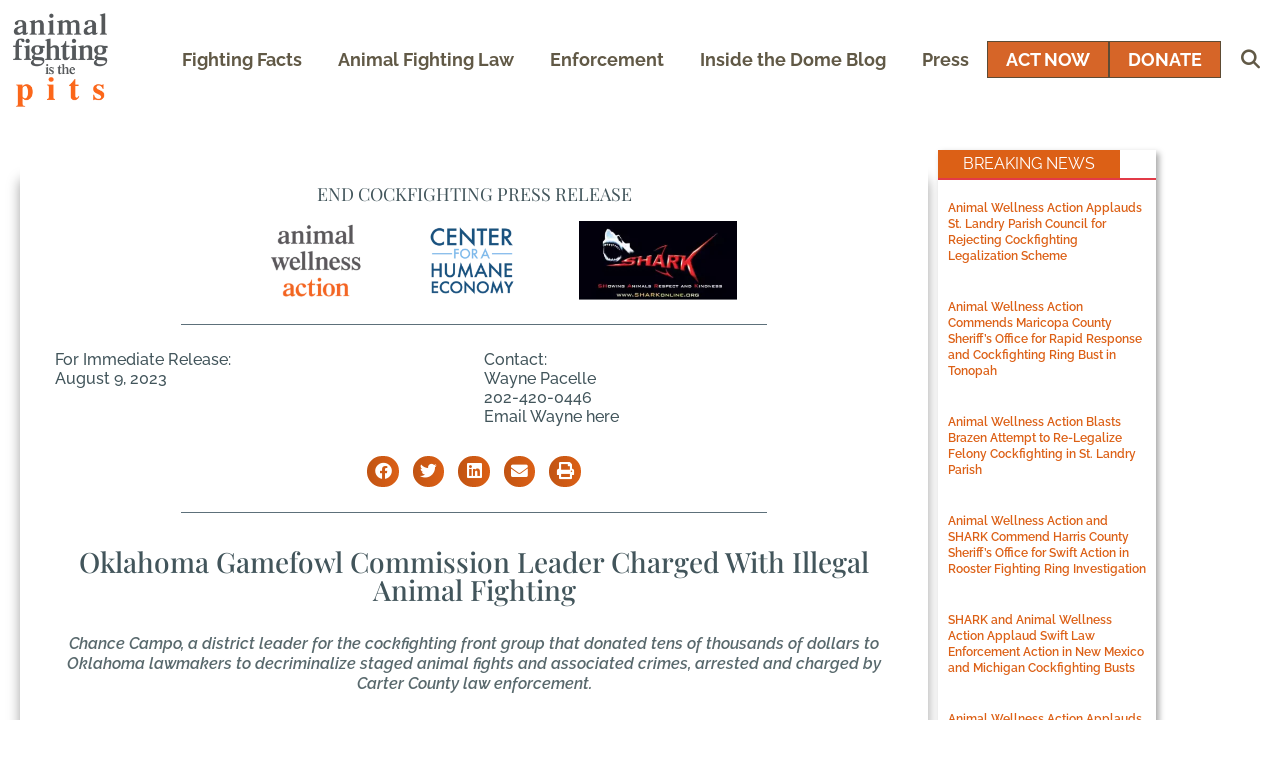

--- FILE ---
content_type: text/html; charset=UTF-8
request_url: https://endcockfighting.org/oklahoma-gamefowl-commission-leader-charged-with-illegal-animal-fighting
body_size: 22111
content:
<!DOCTYPE html>
<html lang="en-US">
<head>
	<meta charset="UTF-8">
	<meta name='robots' content='index, follow, max-image-preview:large, max-snippet:-1, max-video-preview:-1' />
<meta name="viewport" content="width=device-width, initial-scale=1">
	<!-- This site is optimized with the Yoast SEO plugin v26.8 - https://yoast.com/product/yoast-seo-wordpress/ -->
	<title>Oklahoma Gamefowl Commission Leader Charged With Illegal Animal Fighting</title>
	<meta name="description" content="Chance Campo, a district leader for the cockfighting front group that donated tens of thousands of dollars to Oklahoma lawmakers to decriminalize staged animal fights and associated crimes, arrested and charged by Carter County law enforcement." />
	<link rel="canonical" href="https://endcockfighting.org/oklahoma-gamefowl-commission-leader-charged-with-illegal-animal-fighting" />
	<meta property="og:locale" content="en_US" />
	<meta property="og:type" content="article" />
	<meta property="og:title" content="Oklahoma Gamefowl Commission Leader Charged With Illegal Animal Fighting" />
	<meta property="og:description" content="Chance Campo, a district leader for the cockfighting front group that donated tens of thousands of dollars to Oklahoma lawmakers to decriminalize staged animal fights and associated crimes, arrested and charged by Carter County law enforcement." />
	<meta property="og:url" content="https://endcockfighting.org/oklahoma-gamefowl-commission-leader-charged-with-illegal-animal-fighting" />
	<meta property="og:site_name" content="Animal Fighting is the Pits" />
	<meta property="article:publisher" content="https://www.facebook.com/AnimalWellnessAction/" />
	<meta property="article:published_time" content="2023-08-09T17:18:57+00:00" />
	<meta property="article:modified_time" content="2023-12-15T03:27:10+00:00" />
	<meta property="og:image" content="https://endcockfighting.org/wp-content/uploads/2023/08/Chance-Campo.-Credit-Carter-County-Jail.jpg" />
	<meta property="og:image:width" content="1054" />
	<meta property="og:image:height" content="600" />
	<meta property="og:image:type" content="image/jpeg" />
	<meta name="author" content="Jana" />
	<meta name="twitter:card" content="summary_large_image" />
	<meta name="twitter:image" content="https://endcockfighting.org/wp-content/uploads/2023/08/Chance-Campo.-Credit-Carter-County-Jail.jpg" />
	<meta name="twitter:creator" content="@AWAction_News" />
	<meta name="twitter:site" content="@AWAction_News" />
	<meta name="twitter:label1" content="Written by" />
	<meta name="twitter:data1" content="Jana" />
	<meta name="twitter:label2" content="Est. reading time" />
	<meta name="twitter:data2" content="7 minutes" />
	<script type="application/ld+json" class="yoast-schema-graph">{"@context":"https://schema.org","@graph":[{"@type":"Article","@id":"https://endcockfighting.org/oklahoma-gamefowl-commission-leader-charged-with-illegal-animal-fighting#article","isPartOf":{"@id":"https://endcockfighting.org/oklahoma-gamefowl-commission-leader-charged-with-illegal-animal-fighting"},"author":{"name":"Jana","@id":"https://endcockfighting.org/#/schema/person/985f3a11220d2d57d5c6e42da83ed7a1"},"headline":"Oklahoma Gamefowl Commission Leader Charged With Illegal Animal Fighting","datePublished":"2023-08-09T17:18:57+00:00","dateModified":"2023-12-15T03:27:10+00:00","mainEntityOfPage":{"@id":"https://endcockfighting.org/oklahoma-gamefowl-commission-leader-charged-with-illegal-animal-fighting"},"wordCount":1294,"publisher":{"@id":"https://endcockfighting.org/#organization"},"image":{"@id":"https://endcockfighting.org/oklahoma-gamefowl-commission-leader-charged-with-illegal-animal-fighting#primaryimage"},"thumbnailUrl":"https://endcockfighting.org/wp-content/uploads/2023/08/Chance-Campo.-Credit-Carter-County-Jail.jpg","articleSection":["Manual Press Release"],"inLanguage":"en-US"},{"@type":"WebPage","@id":"https://endcockfighting.org/oklahoma-gamefowl-commission-leader-charged-with-illegal-animal-fighting","url":"https://endcockfighting.org/oklahoma-gamefowl-commission-leader-charged-with-illegal-animal-fighting","name":"Oklahoma Gamefowl Commission Leader Charged With Illegal Animal Fighting","isPartOf":{"@id":"https://endcockfighting.org/#website"},"primaryImageOfPage":{"@id":"https://endcockfighting.org/oklahoma-gamefowl-commission-leader-charged-with-illegal-animal-fighting#primaryimage"},"image":{"@id":"https://endcockfighting.org/oklahoma-gamefowl-commission-leader-charged-with-illegal-animal-fighting#primaryimage"},"thumbnailUrl":"https://endcockfighting.org/wp-content/uploads/2023/08/Chance-Campo.-Credit-Carter-County-Jail.jpg","datePublished":"2023-08-09T17:18:57+00:00","dateModified":"2023-12-15T03:27:10+00:00","description":"Chance Campo, a district leader for the cockfighting front group that donated tens of thousands of dollars to Oklahoma lawmakers to decriminalize staged animal fights and associated crimes, arrested and charged by Carter County law enforcement.","breadcrumb":{"@id":"https://endcockfighting.org/oklahoma-gamefowl-commission-leader-charged-with-illegal-animal-fighting#breadcrumb"},"inLanguage":"en-US","potentialAction":[{"@type":"ReadAction","target":["https://endcockfighting.org/oklahoma-gamefowl-commission-leader-charged-with-illegal-animal-fighting"]}]},{"@type":"ImageObject","inLanguage":"en-US","@id":"https://endcockfighting.org/oklahoma-gamefowl-commission-leader-charged-with-illegal-animal-fighting#primaryimage","url":"https://endcockfighting.org/wp-content/uploads/2023/08/Chance-Campo.-Credit-Carter-County-Jail.jpg","contentUrl":"https://endcockfighting.org/wp-content/uploads/2023/08/Chance-Campo.-Credit-Carter-County-Jail.jpg","width":1054,"height":600},{"@type":"BreadcrumbList","@id":"https://endcockfighting.org/oklahoma-gamefowl-commission-leader-charged-with-illegal-animal-fighting#breadcrumb","itemListElement":[{"@type":"ListItem","position":1,"name":"Home","item":"https://endcockfighting.org/"},{"@type":"ListItem","position":2,"name":"Oklahoma Gamefowl Commission Leader Charged With Illegal Animal Fighting"}]},{"@type":"WebSite","@id":"https://endcockfighting.org/#website","url":"https://endcockfighting.org/","name":"Animal Fighting is the Pits","description":"","publisher":{"@id":"https://endcockfighting.org/#organization"},"potentialAction":[{"@type":"SearchAction","target":{"@type":"EntryPoint","urlTemplate":"https://endcockfighting.org/?s={search_term_string}"},"query-input":{"@type":"PropertyValueSpecification","valueRequired":true,"valueName":"search_term_string"}}],"inLanguage":"en-US"},{"@type":"Organization","@id":"https://endcockfighting.org/#organization","name":"Animal Fighting is the Pits","url":"https://endcockfighting.org/","logo":{"@type":"ImageObject","inLanguage":"en-US","@id":"https://endcockfighting.org/#/schema/logo/image/","url":"https://endcockfighting.org/wp-content/uploads/2022/09/cropped-End-Cockfighting-Flavicon.webp","contentUrl":"https://endcockfighting.org/wp-content/uploads/2022/09/cropped-End-Cockfighting-Flavicon.webp","width":512,"height":512,"caption":"Animal Fighting is the Pits"},"image":{"@id":"https://endcockfighting.org/#/schema/logo/image/"},"sameAs":["https://www.facebook.com/AnimalWellnessAction/","https://x.com/AWAction_News"]},{"@type":"Person","@id":"https://endcockfighting.org/#/schema/person/985f3a11220d2d57d5c6e42da83ed7a1","name":"Jana"}]}</script>
	<!-- / Yoast SEO plugin. -->


<link rel='dns-prefetch' href='//www.googletagmanager.com' />
<link href='https://fonts.gstatic.com' crossorigin rel='preconnect' />
<link href='https://fonts.googleapis.com' crossorigin rel='preconnect' />
<link rel="alternate" type="application/rss+xml" title="Animal Fighting is the Pits &raquo; Feed" href="https://endcockfighting.org/feed" />
<link rel="alternate" type="application/rss+xml" title="Animal Fighting is the Pits &raquo; Comments Feed" href="https://endcockfighting.org/comments/feed" />
<link rel="alternate" title="oEmbed (JSON)" type="application/json+oembed" href="https://endcockfighting.org/wp-json/oembed/1.0/embed?url=https%3A%2F%2Fendcockfighting.org%2Foklahoma-gamefowl-commission-leader-charged-with-illegal-animal-fighting" />
<link rel="alternate" title="oEmbed (XML)" type="text/xml+oembed" href="https://endcockfighting.org/wp-json/oembed/1.0/embed?url=https%3A%2F%2Fendcockfighting.org%2Foklahoma-gamefowl-commission-leader-charged-with-illegal-animal-fighting&#038;format=xml" />
<style id='wp-img-auto-sizes-contain-inline-css'>
img:is([sizes=auto i],[sizes^="auto," i]){contain-intrinsic-size:3000px 1500px}
/*# sourceURL=wp-img-auto-sizes-contain-inline-css */
</style>
<link rel='stylesheet' id='generate-fonts-css' href='//fonts.googleapis.com/css?family=Raleway:500|Playfair+Display+SC:regular|Playfair+Display:regular' media='all' />
<style id='wp-emoji-styles-inline-css'>

	img.wp-smiley, img.emoji {
		display: inline !important;
		border: none !important;
		box-shadow: none !important;
		height: 1em !important;
		width: 1em !important;
		margin: 0 0.07em !important;
		vertical-align: -0.1em !important;
		background: none !important;
		padding: 0 !important;
	}
/*# sourceURL=wp-emoji-styles-inline-css */
</style>
<style id='classic-theme-styles-inline-css'>
/*! This file is auto-generated */
.wp-block-button__link{color:#fff;background-color:#32373c;border-radius:9999px;box-shadow:none;text-decoration:none;padding:calc(.667em + 2px) calc(1.333em + 2px);font-size:1.125em}.wp-block-file__button{background:#32373c;color:#fff;text-decoration:none}
/*# sourceURL=/wp-includes/css/classic-themes.min.css */
</style>
<style id='global-styles-inline-css'>
:root{--wp--preset--aspect-ratio--square: 1;--wp--preset--aspect-ratio--4-3: 4/3;--wp--preset--aspect-ratio--3-4: 3/4;--wp--preset--aspect-ratio--3-2: 3/2;--wp--preset--aspect-ratio--2-3: 2/3;--wp--preset--aspect-ratio--16-9: 16/9;--wp--preset--aspect-ratio--9-16: 9/16;--wp--preset--color--black: #000000;--wp--preset--color--cyan-bluish-gray: #abb8c3;--wp--preset--color--white: #ffffff;--wp--preset--color--pale-pink: #f78da7;--wp--preset--color--vivid-red: #cf2e2e;--wp--preset--color--luminous-vivid-orange: #ff6900;--wp--preset--color--luminous-vivid-amber: #fcb900;--wp--preset--color--light-green-cyan: #7bdcb5;--wp--preset--color--vivid-green-cyan: #00d084;--wp--preset--color--pale-cyan-blue: #8ed1fc;--wp--preset--color--vivid-cyan-blue: #0693e3;--wp--preset--color--vivid-purple: #9b51e0;--wp--preset--color--contrast: var(--contrast);--wp--preset--color--contrast-2: var(--contrast-2);--wp--preset--color--contrast-3: var(--contrast-3);--wp--preset--color--base: var(--base);--wp--preset--color--base-2: var(--base-2);--wp--preset--color--base-3: var(--base-3);--wp--preset--color--accent: var(--accent);--wp--preset--gradient--vivid-cyan-blue-to-vivid-purple: linear-gradient(135deg,rgb(6,147,227) 0%,rgb(155,81,224) 100%);--wp--preset--gradient--light-green-cyan-to-vivid-green-cyan: linear-gradient(135deg,rgb(122,220,180) 0%,rgb(0,208,130) 100%);--wp--preset--gradient--luminous-vivid-amber-to-luminous-vivid-orange: linear-gradient(135deg,rgb(252,185,0) 0%,rgb(255,105,0) 100%);--wp--preset--gradient--luminous-vivid-orange-to-vivid-red: linear-gradient(135deg,rgb(255,105,0) 0%,rgb(207,46,46) 100%);--wp--preset--gradient--very-light-gray-to-cyan-bluish-gray: linear-gradient(135deg,rgb(238,238,238) 0%,rgb(169,184,195) 100%);--wp--preset--gradient--cool-to-warm-spectrum: linear-gradient(135deg,rgb(74,234,220) 0%,rgb(151,120,209) 20%,rgb(207,42,186) 40%,rgb(238,44,130) 60%,rgb(251,105,98) 80%,rgb(254,248,76) 100%);--wp--preset--gradient--blush-light-purple: linear-gradient(135deg,rgb(255,206,236) 0%,rgb(152,150,240) 100%);--wp--preset--gradient--blush-bordeaux: linear-gradient(135deg,rgb(254,205,165) 0%,rgb(254,45,45) 50%,rgb(107,0,62) 100%);--wp--preset--gradient--luminous-dusk: linear-gradient(135deg,rgb(255,203,112) 0%,rgb(199,81,192) 50%,rgb(65,88,208) 100%);--wp--preset--gradient--pale-ocean: linear-gradient(135deg,rgb(255,245,203) 0%,rgb(182,227,212) 50%,rgb(51,167,181) 100%);--wp--preset--gradient--electric-grass: linear-gradient(135deg,rgb(202,248,128) 0%,rgb(113,206,126) 100%);--wp--preset--gradient--midnight: linear-gradient(135deg,rgb(2,3,129) 0%,rgb(40,116,252) 100%);--wp--preset--font-size--small: 13px;--wp--preset--font-size--medium: 20px;--wp--preset--font-size--large: 36px;--wp--preset--font-size--x-large: 42px;--wp--preset--spacing--20: 0.44rem;--wp--preset--spacing--30: 0.67rem;--wp--preset--spacing--40: 1rem;--wp--preset--spacing--50: 1.5rem;--wp--preset--spacing--60: 2.25rem;--wp--preset--spacing--70: 3.38rem;--wp--preset--spacing--80: 5.06rem;--wp--preset--shadow--natural: 6px 6px 9px rgba(0, 0, 0, 0.2);--wp--preset--shadow--deep: 12px 12px 50px rgba(0, 0, 0, 0.4);--wp--preset--shadow--sharp: 6px 6px 0px rgba(0, 0, 0, 0.2);--wp--preset--shadow--outlined: 6px 6px 0px -3px rgb(255, 255, 255), 6px 6px rgb(0, 0, 0);--wp--preset--shadow--crisp: 6px 6px 0px rgb(0, 0, 0);}:where(.is-layout-flex){gap: 0.5em;}:where(.is-layout-grid){gap: 0.5em;}body .is-layout-flex{display: flex;}.is-layout-flex{flex-wrap: wrap;align-items: center;}.is-layout-flex > :is(*, div){margin: 0;}body .is-layout-grid{display: grid;}.is-layout-grid > :is(*, div){margin: 0;}:where(.wp-block-columns.is-layout-flex){gap: 2em;}:where(.wp-block-columns.is-layout-grid){gap: 2em;}:where(.wp-block-post-template.is-layout-flex){gap: 1.25em;}:where(.wp-block-post-template.is-layout-grid){gap: 1.25em;}.has-black-color{color: var(--wp--preset--color--black) !important;}.has-cyan-bluish-gray-color{color: var(--wp--preset--color--cyan-bluish-gray) !important;}.has-white-color{color: var(--wp--preset--color--white) !important;}.has-pale-pink-color{color: var(--wp--preset--color--pale-pink) !important;}.has-vivid-red-color{color: var(--wp--preset--color--vivid-red) !important;}.has-luminous-vivid-orange-color{color: var(--wp--preset--color--luminous-vivid-orange) !important;}.has-luminous-vivid-amber-color{color: var(--wp--preset--color--luminous-vivid-amber) !important;}.has-light-green-cyan-color{color: var(--wp--preset--color--light-green-cyan) !important;}.has-vivid-green-cyan-color{color: var(--wp--preset--color--vivid-green-cyan) !important;}.has-pale-cyan-blue-color{color: var(--wp--preset--color--pale-cyan-blue) !important;}.has-vivid-cyan-blue-color{color: var(--wp--preset--color--vivid-cyan-blue) !important;}.has-vivid-purple-color{color: var(--wp--preset--color--vivid-purple) !important;}.has-black-background-color{background-color: var(--wp--preset--color--black) !important;}.has-cyan-bluish-gray-background-color{background-color: var(--wp--preset--color--cyan-bluish-gray) !important;}.has-white-background-color{background-color: var(--wp--preset--color--white) !important;}.has-pale-pink-background-color{background-color: var(--wp--preset--color--pale-pink) !important;}.has-vivid-red-background-color{background-color: var(--wp--preset--color--vivid-red) !important;}.has-luminous-vivid-orange-background-color{background-color: var(--wp--preset--color--luminous-vivid-orange) !important;}.has-luminous-vivid-amber-background-color{background-color: var(--wp--preset--color--luminous-vivid-amber) !important;}.has-light-green-cyan-background-color{background-color: var(--wp--preset--color--light-green-cyan) !important;}.has-vivid-green-cyan-background-color{background-color: var(--wp--preset--color--vivid-green-cyan) !important;}.has-pale-cyan-blue-background-color{background-color: var(--wp--preset--color--pale-cyan-blue) !important;}.has-vivid-cyan-blue-background-color{background-color: var(--wp--preset--color--vivid-cyan-blue) !important;}.has-vivid-purple-background-color{background-color: var(--wp--preset--color--vivid-purple) !important;}.has-black-border-color{border-color: var(--wp--preset--color--black) !important;}.has-cyan-bluish-gray-border-color{border-color: var(--wp--preset--color--cyan-bluish-gray) !important;}.has-white-border-color{border-color: var(--wp--preset--color--white) !important;}.has-pale-pink-border-color{border-color: var(--wp--preset--color--pale-pink) !important;}.has-vivid-red-border-color{border-color: var(--wp--preset--color--vivid-red) !important;}.has-luminous-vivid-orange-border-color{border-color: var(--wp--preset--color--luminous-vivid-orange) !important;}.has-luminous-vivid-amber-border-color{border-color: var(--wp--preset--color--luminous-vivid-amber) !important;}.has-light-green-cyan-border-color{border-color: var(--wp--preset--color--light-green-cyan) !important;}.has-vivid-green-cyan-border-color{border-color: var(--wp--preset--color--vivid-green-cyan) !important;}.has-pale-cyan-blue-border-color{border-color: var(--wp--preset--color--pale-cyan-blue) !important;}.has-vivid-cyan-blue-border-color{border-color: var(--wp--preset--color--vivid-cyan-blue) !important;}.has-vivid-purple-border-color{border-color: var(--wp--preset--color--vivid-purple) !important;}.has-vivid-cyan-blue-to-vivid-purple-gradient-background{background: var(--wp--preset--gradient--vivid-cyan-blue-to-vivid-purple) !important;}.has-light-green-cyan-to-vivid-green-cyan-gradient-background{background: var(--wp--preset--gradient--light-green-cyan-to-vivid-green-cyan) !important;}.has-luminous-vivid-amber-to-luminous-vivid-orange-gradient-background{background: var(--wp--preset--gradient--luminous-vivid-amber-to-luminous-vivid-orange) !important;}.has-luminous-vivid-orange-to-vivid-red-gradient-background{background: var(--wp--preset--gradient--luminous-vivid-orange-to-vivid-red) !important;}.has-very-light-gray-to-cyan-bluish-gray-gradient-background{background: var(--wp--preset--gradient--very-light-gray-to-cyan-bluish-gray) !important;}.has-cool-to-warm-spectrum-gradient-background{background: var(--wp--preset--gradient--cool-to-warm-spectrum) !important;}.has-blush-light-purple-gradient-background{background: var(--wp--preset--gradient--blush-light-purple) !important;}.has-blush-bordeaux-gradient-background{background: var(--wp--preset--gradient--blush-bordeaux) !important;}.has-luminous-dusk-gradient-background{background: var(--wp--preset--gradient--luminous-dusk) !important;}.has-pale-ocean-gradient-background{background: var(--wp--preset--gradient--pale-ocean) !important;}.has-electric-grass-gradient-background{background: var(--wp--preset--gradient--electric-grass) !important;}.has-midnight-gradient-background{background: var(--wp--preset--gradient--midnight) !important;}.has-small-font-size{font-size: var(--wp--preset--font-size--small) !important;}.has-medium-font-size{font-size: var(--wp--preset--font-size--medium) !important;}.has-large-font-size{font-size: var(--wp--preset--font-size--large) !important;}.has-x-large-font-size{font-size: var(--wp--preset--font-size--x-large) !important;}
:where(.wp-block-post-template.is-layout-flex){gap: 1.25em;}:where(.wp-block-post-template.is-layout-grid){gap: 1.25em;}
:where(.wp-block-term-template.is-layout-flex){gap: 1.25em;}:where(.wp-block-term-template.is-layout-grid){gap: 1.25em;}
:where(.wp-block-columns.is-layout-flex){gap: 2em;}:where(.wp-block-columns.is-layout-grid){gap: 2em;}
:root :where(.wp-block-pullquote){font-size: 1.5em;line-height: 1.6;}
/*# sourceURL=global-styles-inline-css */
</style>
<link rel='stylesheet' id='wp-components-css' href='https://endcockfighting.org/wp-includes/css/dist/components/style.min.css?ver=6.9' media='all' />
<link rel='stylesheet' id='godaddy-styles-css' href='https://endcockfighting.org/wp-content/mu-plugins/vendor/wpex/godaddy-launch/includes/Dependencies/GoDaddy/Styles/build/latest.css?ver=2.0.2' media='all' />
<link rel='stylesheet' id='generate-style-css' href='https://endcockfighting.org/wp-content/themes/generatepress/assets/css/all.min.css?ver=3.6.1' media='all' />
<style id='generate-style-inline-css'>
body{background-color:#ffffff;color:#000000;}a{color:#d65200;}a:visited{color:#f36b16;}a:hover, a:focus, a:active{color:#ff6f15;}body .grid-container{max-width:1100px;}.wp-block-group__inner-container{max-width:1100px;margin-left:auto;margin-right:auto;}.site-header .header-image{width:800px;}.navigation-search{position:absolute;left:-99999px;pointer-events:none;visibility:hidden;z-index:20;width:100%;top:0;transition:opacity 100ms ease-in-out;opacity:0;}.navigation-search.nav-search-active{left:0;right:0;pointer-events:auto;visibility:visible;opacity:1;}.navigation-search input[type="search"]{outline:0;border:0;vertical-align:bottom;line-height:1;opacity:0.9;width:100%;z-index:20;border-radius:0;-webkit-appearance:none;height:60px;}.navigation-search input::-ms-clear{display:none;width:0;height:0;}.navigation-search input::-ms-reveal{display:none;width:0;height:0;}.navigation-search input::-webkit-search-decoration, .navigation-search input::-webkit-search-cancel-button, .navigation-search input::-webkit-search-results-button, .navigation-search input::-webkit-search-results-decoration{display:none;}.main-navigation li.search-item{z-index:21;}li.search-item.active{transition:opacity 100ms ease-in-out;}.nav-left-sidebar .main-navigation li.search-item.active,.nav-right-sidebar .main-navigation li.search-item.active{width:auto;display:inline-block;float:right;}.gen-sidebar-nav .navigation-search{top:auto;bottom:0;}.dropdown-click .main-navigation ul ul{display:none;visibility:hidden;}.dropdown-click .main-navigation ul ul ul.toggled-on{left:0;top:auto;position:relative;box-shadow:none;border-bottom:1px solid rgba(0,0,0,0.05);}.dropdown-click .main-navigation ul ul li:last-child > ul.toggled-on{border-bottom:0;}.dropdown-click .main-navigation ul.toggled-on, .dropdown-click .main-navigation ul li.sfHover > ul.toggled-on{display:block;left:auto;right:auto;opacity:1;visibility:visible;pointer-events:auto;height:auto;overflow:visible;float:none;}.dropdown-click .main-navigation.sub-menu-left .sub-menu.toggled-on, .dropdown-click .main-navigation.sub-menu-left ul li.sfHover > ul.toggled-on{right:0;}.dropdown-click nav ul ul ul{background-color:transparent;}.dropdown-click .widget-area .main-navigation ul ul{top:auto;position:absolute;float:none;width:100%;left:-99999px;}.dropdown-click .widget-area .main-navigation ul ul.toggled-on{position:relative;left:0;right:0;}.dropdown-click .widget-area.sidebar .main-navigation ul li.sfHover ul, .dropdown-click .widget-area.sidebar .main-navigation ul li:hover ul{right:0;left:0;}.dropdown-click .sfHover > a > .dropdown-menu-toggle > .gp-icon svg{transform:rotate(180deg);}:root{--contrast:#222222;--contrast-2:#575760;--contrast-3:#b2b2be;--base:#f0f0f0;--base-2:#f7f8f9;--base-3:#ffffff;--accent:#1e73be;}:root .has-contrast-color{color:var(--contrast);}:root .has-contrast-background-color{background-color:var(--contrast);}:root .has-contrast-2-color{color:var(--contrast-2);}:root .has-contrast-2-background-color{background-color:var(--contrast-2);}:root .has-contrast-3-color{color:var(--contrast-3);}:root .has-contrast-3-background-color{background-color:var(--contrast-3);}:root .has-base-color{color:var(--base);}:root .has-base-background-color{background-color:var(--base);}:root .has-base-2-color{color:var(--base-2);}:root .has-base-2-background-color{background-color:var(--base-2);}:root .has-base-3-color{color:var(--base-3);}:root .has-base-3-background-color{background-color:var(--base-3);}:root .has-accent-color{color:var(--accent);}:root .has-accent-background-color{background-color:var(--accent);}body, button, input, select, textarea{font-family:"Raleway", sans-serif;font-size:16px;}body{line-height:1.2;}.entry-content > [class*="wp-block-"]:not(:last-child):not(.wp-block-heading){margin-bottom:1.5em;}.main-title{font-family:"Raleway", sans-serif;font-weight:600;}.main-navigation a, .menu-toggle{font-family:"Raleway", sans-serif;font-weight:700;font-size:18px;}.main-navigation .main-nav ul ul li a{font-size:15px;}.sidebar .widget, .footer-widgets .widget{font-size:17px;}h1{font-family:"Raleway", sans-serif;font-weight:500;font-size:50px;line-height:1em;margin-bottom:10px;}h2{font-family:"Raleway", sans-serif;font-weight:400;font-size:16px;line-height:1.3em;}h3{font-family:"Playfair Display SC", serif;font-weight:700;font-size:42px;line-height:1em;}h4{font-family:"Playfair Display", serif;font-size:20px;line-height:1.2em;}h5{font-family:"Raleway", sans-serif;font-weight:400;font-size:16px;}h6{font-family:"Playfair Display", serif;font-weight:500;text-transform:capitalize;font-size:22px;}@media (max-width:768px){.main-title{font-size:20px;}h1{font-size:30px;}h2{font-size:15px;}}.top-bar{background-color:#636363;color:#ffffff;}.top-bar a{color:#ffffff;}.top-bar a:hover{color:#303030;}.site-header{background-color:#ffffff;color:#3a3a3a;}.site-header a{color:#3a3a3a;}.main-title a,.main-title a:hover{color:rgba(77,68,47,0.89);}.site-description{color:#757575;}.main-navigation,.main-navigation ul ul{background-color:var(--base-3);}.main-navigation .main-nav ul li a, .main-navigation .menu-toggle, .main-navigation .menu-bar-items{color:rgba(77,68,47,0.89);}.main-navigation .main-nav ul li:not([class*="current-menu-"]):hover > a, .main-navigation .main-nav ul li:not([class*="current-menu-"]):focus > a, .main-navigation .main-nav ul li.sfHover:not([class*="current-menu-"]) > a, .main-navigation .menu-bar-item:hover > a, .main-navigation .menu-bar-item.sfHover > a{color:#D75302;background-color:rgba(77,68,47,0);}button.menu-toggle:hover,button.menu-toggle:focus,.main-navigation .mobile-bar-items a,.main-navigation .mobile-bar-items a:hover,.main-navigation .mobile-bar-items a:focus{color:rgba(77,68,47,0.89);}.main-navigation .main-nav ul li[class*="current-menu-"] > a{color:#D75302;background-color:rgba(77,68,47,0);}.navigation-search input[type="search"],.navigation-search input[type="search"]:active, .navigation-search input[type="search"]:focus, .main-navigation .main-nav ul li.search-item.active > a, .main-navigation .menu-bar-items .search-item.active > a{color:#ffffff;background-color:rgba(77,68,47,0.86);opacity:1;}.main-navigation ul ul{background-color:#ffffff;}.main-navigation .main-nav ul ul li a{color:#ffffff;}.main-navigation .main-nav ul ul li:not([class*="current-menu-"]):hover > a,.main-navigation .main-nav ul ul li:not([class*="current-menu-"]):focus > a, .main-navigation .main-nav ul ul li.sfHover:not([class*="current-menu-"]) > a{color:#ffffff;background-color:rgba(255,255,255,0.99);}.main-navigation .main-nav ul ul li[class*="current-menu-"] > a{color:#D75302;background-color:#ffffff;}.separate-containers .inside-article, .separate-containers .comments-area, .separate-containers .page-header, .one-container .container, .separate-containers .paging-navigation, .inside-page-header{color:#000000;background-color:#ffffff;}.inside-article a,.paging-navigation a,.comments-area a,.page-header a{color:#E75B04;}.inside-article a:hover,.paging-navigation a:hover,.comments-area a:hover,.page-header a:hover{color:#ff6f15;}.entry-header h1,.page-header h1{color:#d65200;}.entry-meta{color:#d65200;}.entry-meta a{color:#595959;}.entry-meta a:hover{color:#595959;}h1{color:var(--contrast);}h2{color:#D75E16;}.sidebar .widget{background-color:#ffffff;}.sidebar .widget .widget-title{color:#000000;}.footer-widgets{background-color:#ffffff;}.footer-widgets .widget-title{color:#ffffff;}.site-info{color:#ffffff;background-color:#ffffff;}.site-info a{color:#ffffff;}.site-info a:hover{color:#ffffff;}.footer-bar .widget_nav_menu .current-menu-item a{color:#ffffff;}input[type="text"],input[type="email"],input[type="url"],input[type="password"],input[type="search"],input[type="tel"],input[type="number"],textarea,select{color:#666666;background-color:#fafafa;border-color:#cccccc;}input[type="text"]:focus,input[type="email"]:focus,input[type="url"]:focus,input[type="password"]:focus,input[type="search"]:focus,input[type="tel"]:focus,input[type="number"]:focus,textarea:focus,select:focus{color:#666666;background-color:#ffffff;border-color:#bfbfbf;}button,html input[type="button"],input[type="reset"],input[type="submit"],a.button,a.wp-block-button__link:not(.has-background){color:#ffffff;background-color:#666666;}button:hover,html input[type="button"]:hover,input[type="reset"]:hover,input[type="submit"]:hover,a.button:hover,button:focus,html input[type="button"]:focus,input[type="reset"]:focus,input[type="submit"]:focus,a.button:focus,a.wp-block-button__link:not(.has-background):active,a.wp-block-button__link:not(.has-background):focus,a.wp-block-button__link:not(.has-background):hover{color:#ffffff;background-color:#3f3f3f;}a.generate-back-to-top{background-color:rgba( 0,0,0,0.4 );color:#ffffff;}a.generate-back-to-top:hover,a.generate-back-to-top:focus{background-color:rgba( 0,0,0,0.6 );color:#ffffff;}:root{--gp-search-modal-bg-color:var(--base-3);--gp-search-modal-text-color:var(--contrast);--gp-search-modal-overlay-bg-color:rgba(0,0,0,0.2);}@media (max-width: 900px){.main-navigation .menu-bar-item:hover > a, .main-navigation .menu-bar-item.sfHover > a{background:none;color:rgba(77,68,47,0.89);}}.inside-top-bar{padding:10px;}.inside-header{padding:40px;}.site-main .wp-block-group__inner-container{padding:40px;}.entry-content .alignwide, body:not(.no-sidebar) .entry-content .alignfull{margin-left:-40px;width:calc(100% + 80px);max-width:calc(100% + 80px);}.main-navigation .main-nav ul li a,.menu-toggle,.main-navigation .mobile-bar-items a{padding-left:18px;padding-right:18px;line-height:120px;}.main-navigation .main-nav ul ul li a{padding:0px 18px 0px 18px;}.main-navigation ul ul{width:0px;}.navigation-search input[type="search"]{height:120px;}.rtl .menu-item-has-children .dropdown-menu-toggle{padding-left:18px;}.menu-item-has-children .dropdown-menu-toggle{padding-right:18px;}.menu-item-has-children ul .dropdown-menu-toggle{padding-top:0px;padding-bottom:0px;margin-top:-0px;}.rtl .main-navigation .main-nav ul li.menu-item-has-children > a{padding-right:18px;}.site-info{padding:20px;}@media (max-width:768px){.separate-containers .inside-article, .separate-containers .comments-area, .separate-containers .page-header, .separate-containers .paging-navigation, .one-container .site-content, .inside-page-header{padding:30px;}.site-main .wp-block-group__inner-container{padding:30px;}.site-info{padding-right:10px;padding-left:10px;}.entry-content .alignwide, body:not(.no-sidebar) .entry-content .alignfull{margin-left:-30px;width:calc(100% + 60px);max-width:calc(100% + 60px);}}.one-container .sidebar .widget{padding:0px;}/* End cached CSS */@media (max-width: 900px){.main-navigation .menu-toggle,.main-navigation .mobile-bar-items,.sidebar-nav-mobile:not(#sticky-placeholder){display:block;}.main-navigation ul,.gen-sidebar-nav{display:none;}[class*="nav-float-"] .site-header .inside-header > *{float:none;clear:both;}}
.dynamic-author-image-rounded{border-radius:100%;}.dynamic-featured-image, .dynamic-author-image{vertical-align:middle;}.one-container.blog .dynamic-content-template:not(:last-child), .one-container.archive .dynamic-content-template:not(:last-child){padding-bottom:0px;}.dynamic-entry-excerpt > p:last-child{margin-bottom:0px;}
.main-navigation .main-nav ul li a,.menu-toggle,.main-navigation .mobile-bar-items a{transition: line-height 300ms ease}.main-navigation.toggled .main-nav > ul{background-color: var(--base-3)}
h1.entry-title{font-weight:400;}h2.entry-title{font-weight:700;text-transform:none;font-size:16px;}.navigation-branding .main-title{font-weight:600;text-transform:none;font-size:25px;font-family:"Raleway", sans-serif;}@media (max-width: 1024px){.main-navigation:not(.slideout-navigation) a, .main-navigation .menu-toggle, .main-navigation .menu-bar-items{font-size:14px;}.main-navigation:not(.slideout-navigation) .main-nav ul ul li a{font-size:13px;}.main-title, .navigation-branding .main-title{font-size:18px;}}@media (max-width:768px){h2.entry-title{font-size:15px;}}@media (max-width: 900px){.main-navigation:not(.slideout-navigation) a, .main-navigation .menu-toggle, .main-navigation .menu-bar-items{font-size:13px;}.main-navigation:not(.slideout-navigation) .main-nav ul ul li a{font-size:12px;}.navigation-branding .main-title{font-size:20px;}}
@media (max-width: 900px){.main-navigation .menu-toggle,.main-navigation .mobile-bar-items a,.main-navigation .menu-bar-item > a{padding-left:15px;padding-right:15px;}.main-navigation .main-nav ul li a,.main-navigation .menu-toggle,.main-navigation .mobile-bar-items a,.main-navigation .menu-bar-item > a{line-height:100px;}.main-navigation .site-logo.navigation-logo img, .mobile-header-navigation .site-logo.mobile-header-logo img, .navigation-search input[type="search"]{height:100px;}}
/*# sourceURL=generate-style-inline-css */
</style>
<link rel='stylesheet' id='generate-font-icons-css' href='https://endcockfighting.org/wp-content/themes/generatepress/assets/css/components/font-icons.min.css?ver=3.6.1' media='all' />
<link rel='stylesheet' id='elementor-frontend-css' href='https://endcockfighting.org/wp-content/plugins/elementor/assets/css/frontend.min.css?ver=3.34.3' media='all' />
<link rel='stylesheet' id='eael-general-css' href='https://endcockfighting.org/wp-content/plugins/essential-addons-for-elementor-lite/assets/front-end/css/view/general.min.css?ver=6.5.9' media='all' />
<link rel='stylesheet' id='eael-6884-css' href='https://endcockfighting.org/wp-content/uploads/essential-addons-elementor/eael-6884.css?ver=1702610830' media='all' />
<link rel='stylesheet' id='elementor-icons-css' href='https://endcockfighting.org/wp-content/plugins/elementor/assets/lib/eicons/css/elementor-icons.min.css?ver=5.46.0' media='all' />
<style id='elementor-icons-inline-css'>

		.elementor-add-new-section .elementor-add-templately-promo-button{
            background-color: #5d4fff !important;
            background-image: url(https://endcockfighting.org/wp-content/plugins/essential-addons-for-elementor-lite/assets/admin/images/templately/logo-icon.svg);
            background-repeat: no-repeat;
            background-position: center center;
            position: relative;
        }
        
		.elementor-add-new-section .elementor-add-templately-promo-button > i{
            height: 12px;
        }
        
        body .elementor-add-new-section .elementor-add-section-area-button {
            margin-left: 0;
        }

		.elementor-add-new-section .elementor-add-templately-promo-button{
            background-color: #5d4fff !important;
            background-image: url(https://endcockfighting.org/wp-content/plugins/essential-addons-for-elementor-lite/assets/admin/images/templately/logo-icon.svg);
            background-repeat: no-repeat;
            background-position: center center;
            position: relative;
        }
        
		.elementor-add-new-section .elementor-add-templately-promo-button > i{
            height: 12px;
        }
        
        body .elementor-add-new-section .elementor-add-section-area-button {
            margin-left: 0;
        }
/*# sourceURL=elementor-icons-inline-css */
</style>
<link rel='stylesheet' id='elementor-post-1521-css' href='https://endcockfighting.org/wp-content/uploads/elementor/css/post-1521.css?ver=1769495938' media='all' />
<link rel='stylesheet' id='widget-heading-css' href='https://endcockfighting.org/wp-content/plugins/elementor/assets/css/widget-heading.min.css?ver=3.34.3' media='all' />
<link rel='stylesheet' id='widget-image-css' href='https://endcockfighting.org/wp-content/plugins/elementor/assets/css/widget-image.min.css?ver=3.34.3' media='all' />
<link rel='stylesheet' id='widget-divider-css' href='https://endcockfighting.org/wp-content/plugins/elementor/assets/css/widget-divider.min.css?ver=3.34.3' media='all' />
<link rel='stylesheet' id='widget-post-info-css' href='https://endcockfighting.org/wp-content/plugins/elementor-pro/assets/css/widget-post-info.min.css?ver=3.34.3' media='all' />
<link rel='stylesheet' id='widget-icon-list-css' href='https://endcockfighting.org/wp-content/plugins/elementor/assets/css/widget-icon-list.min.css?ver=3.34.3' media='all' />
<link rel='stylesheet' id='elementor-icons-shared-0-css' href='https://endcockfighting.org/wp-content/plugins/elementor/assets/lib/font-awesome/css/fontawesome.min.css?ver=5.15.3' media='all' />
<link rel='stylesheet' id='elementor-icons-fa-regular-css' href='https://endcockfighting.org/wp-content/plugins/elementor/assets/lib/font-awesome/css/regular.min.css?ver=5.15.3' media='all' />
<link rel='stylesheet' id='elementor-icons-fa-solid-css' href='https://endcockfighting.org/wp-content/plugins/elementor/assets/lib/font-awesome/css/solid.min.css?ver=5.15.3' media='all' />
<link rel='stylesheet' id='widget-share-buttons-css' href='https://endcockfighting.org/wp-content/plugins/elementor-pro/assets/css/widget-share-buttons.min.css?ver=3.34.3' media='all' />
<link rel='stylesheet' id='e-apple-webkit-css' href='https://endcockfighting.org/wp-content/plugins/elementor/assets/css/conditionals/apple-webkit.min.css?ver=3.34.3' media='all' />
<link rel='stylesheet' id='elementor-icons-fa-brands-css' href='https://endcockfighting.org/wp-content/plugins/elementor/assets/lib/font-awesome/css/brands.min.css?ver=5.15.3' media='all' />
<link rel='stylesheet' id='elementor-post-6884-css' href='https://endcockfighting.org/wp-content/uploads/elementor/css/post-6884.css?ver=1769565631' media='all' />
<link rel='stylesheet' id='generate-sticky-css' href='https://endcockfighting.org/wp-content/plugins/gp-premium/menu-plus/functions/css/sticky.min.css?ver=2.5.5' media='all' />
<link rel='stylesheet' id='generate-navigation-branding-css' href='https://endcockfighting.org/wp-content/plugins/gp-premium/menu-plus/functions/css/navigation-branding.min.css?ver=2.5.5' media='all' />
<style id='generate-navigation-branding-inline-css'>
@media (max-width: 900px){.site-header, #site-navigation, #sticky-navigation{display:none !important;opacity:0.0;}#mobile-header{display:block !important;width:100% !important;}#mobile-header .main-nav > ul{display:none;}#mobile-header.toggled .main-nav > ul, #mobile-header .menu-toggle, #mobile-header .mobile-bar-items{display:block;}#mobile-header .main-nav{-ms-flex:0 0 100%;flex:0 0 100%;-webkit-box-ordinal-group:5;-ms-flex-order:4;order:4;}}.navigation-branding img, .site-logo.mobile-header-logo img{height:120px;width:auto;}.navigation-branding .main-title{line-height:120px;}@media (max-width: 1110px){#site-navigation .navigation-branding, #sticky-navigation .navigation-branding{margin-left:10px;}}@media (max-width: 900px){.main-navigation:not(.slideout-navigation) .main-nav{-ms-flex:0 0 100%;flex:0 0 100%;}.main-navigation:not(.slideout-navigation) .inside-navigation{-ms-flex-wrap:wrap;flex-wrap:wrap;display:-webkit-box;display:-ms-flexbox;display:flex;}.nav-aligned-center .navigation-branding, .nav-aligned-left .navigation-branding{margin-right:auto;}.nav-aligned-center  .main-navigation.has-branding:not(.slideout-navigation) .inside-navigation .main-nav,.nav-aligned-center  .main-navigation.has-sticky-branding.navigation-stick .inside-navigation .main-nav,.nav-aligned-left  .main-navigation.has-branding:not(.slideout-navigation) .inside-navigation .main-nav,.nav-aligned-left  .main-navigation.has-sticky-branding.navigation-stick .inside-navigation .main-nav{margin-right:0px;}.navigation-branding img, .site-logo.mobile-header-logo{height:100px;}.navigation-branding .main-title{line-height:100px;}}
/*# sourceURL=generate-navigation-branding-inline-css */
</style>
<link rel='stylesheet' id='font-awesome-5-all-css' href='https://endcockfighting.org/wp-content/plugins/elementor/assets/lib/font-awesome/css/all.min.css?ver=6.5.9' media='all' />
<link rel='stylesheet' id='font-awesome-4-shim-css' href='https://endcockfighting.org/wp-content/plugins/elementor/assets/lib/font-awesome/css/v4-shims.min.css?ver=6.5.9' media='all' />
<link rel='stylesheet' id='elementor-gf-local-roboto-css' href='https://endcockfighting.org/wp-content/uploads/elementor/google-fonts/css/roboto.css?ver=1742239852' media='all' />
<link rel='stylesheet' id='elementor-gf-local-robotoslab-css' href='https://endcockfighting.org/wp-content/uploads/elementor/google-fonts/css/robotoslab.css?ver=1742239854' media='all' />
<link rel='stylesheet' id='elementor-gf-local-playfairdisplay-css' href='https://endcockfighting.org/wp-content/uploads/elementor/google-fonts/css/playfairdisplay.css?ver=1742239855' media='all' />
<link rel='stylesheet' id='elementor-gf-local-raleway-css' href='https://endcockfighting.org/wp-content/uploads/elementor/google-fonts/css/raleway.css?ver=1742239858' media='all' />
<script src="https://endcockfighting.org/wp-includes/js/jquery/jquery.min.js?ver=3.7.1" id="jquery-core-js"></script>

<!-- Google tag (gtag.js) snippet added by Site Kit -->
<!-- Google Analytics snippet added by Site Kit -->
<script src="https://www.googletagmanager.com/gtag/js?id=G-X32LWDQB2X" id="google_gtagjs-js" async></script>
<script id="google_gtagjs-js-after">
window.dataLayer = window.dataLayer || [];function gtag(){dataLayer.push(arguments);}
gtag("set","linker",{"domains":["endcockfighting.org"]});
gtag("js", new Date());
gtag("set", "developer_id.dZTNiMT", true);
gtag("config", "G-X32LWDQB2X");
//# sourceURL=google_gtagjs-js-after
</script>
<script src="https://endcockfighting.org/wp-includes/js/jquery/jquery-migrate.min.js?ver=3.4.1" id="jquery-migrate-js"></script>
<script src="https://endcockfighting.org/wp-content/plugins/elementor/assets/lib/font-awesome/js/v4-shims.min.js?ver=6.5.9" id="font-awesome-4-shim-js"></script>
<link rel="https://api.w.org/" href="https://endcockfighting.org/wp-json/" /><link rel="alternate" title="JSON" type="application/json" href="https://endcockfighting.org/wp-json/wp/v2/posts/6884" /><link rel="EditURI" type="application/rsd+xml" title="RSD" href="https://endcockfighting.org/xmlrpc.php?rsd" />
<meta name="generator" content="WordPress 6.9" />
<link rel='shortlink' href='https://endcockfighting.org/?p=6884' />
<meta name="generator" content="Site Kit by Google 1.171.0" /><meta name="generator" content="Elementor 3.34.3; settings: css_print_method-external, google_font-enabled, font_display-swap">
			<style>
				.e-con.e-parent:nth-of-type(n+4):not(.e-lazyloaded):not(.e-no-lazyload),
				.e-con.e-parent:nth-of-type(n+4):not(.e-lazyloaded):not(.e-no-lazyload) * {
					background-image: none !important;
				}
				@media screen and (max-height: 1024px) {
					.e-con.e-parent:nth-of-type(n+3):not(.e-lazyloaded):not(.e-no-lazyload),
					.e-con.e-parent:nth-of-type(n+3):not(.e-lazyloaded):not(.e-no-lazyload) * {
						background-image: none !important;
					}
				}
				@media screen and (max-height: 640px) {
					.e-con.e-parent:nth-of-type(n+2):not(.e-lazyloaded):not(.e-no-lazyload),
					.e-con.e-parent:nth-of-type(n+2):not(.e-lazyloaded):not(.e-no-lazyload) * {
						background-image: none !important;
					}
				}
			</style>
			<link rel="icon" href="https://endcockfighting.org/wp-content/uploads/2025/01/cropped-End-Cockfighting-flavicon-32x32.webp" sizes="32x32" />
<link rel="icon" href="https://endcockfighting.org/wp-content/uploads/2025/01/cropped-End-Cockfighting-flavicon-192x192.webp" sizes="192x192" />
<link rel="apple-touch-icon" href="https://endcockfighting.org/wp-content/uploads/2025/01/cropped-End-Cockfighting-flavicon-180x180.webp" />
<meta name="msapplication-TileImage" content="https://endcockfighting.org/wp-content/uploads/2025/01/cropped-End-Cockfighting-flavicon-270x270.webp" />
		<style id="wp-custom-css">
			@media (max-width: 768px) {
    .mobile-header-navigation .site-logo.mobile-header-logo img {
        height: 108px;
    }
    .menu-toggle, .main-navigation .mobile-bar-items a {
        line-height: 108px;
    }
	}
@media (max-width: 768px) {
    .navigation-branding img, .site-logo.mobile-header-logo {
        height: 108px;
			 }
    }
@media (min-width:769px) {
.main-navigation .main-nav ul li.nav-button a {
background-color: #D66528;
border: 1px solid #5D4B34;
color: #ffffff;
line-height: 35px; /*this number will likely need to be adjusted*/
}
.navigation-search {
    top: 100%;
    max-width: 600px;
    margin: auto;
}
	.main-navigation.toggled .main-nav ul li a {
    line-height: 40px;
}		</style>
		</head>

<body class="wp-singular post-template-default single single-post postid-6884 single-format-standard wp-custom-logo wp-embed-responsive wp-theme-generatepress post-image-above-header post-image-aligned-center sticky-menu-fade sticky-enabled both-sticky-menu mobile-header mobile-header-logo no-sidebar nav-below-header separate-containers fluid-header active-footer-widgets-3 nav-search-enabled nav-aligned-right header-aligned-left dropdown-click-arrow dropdown-click elementor-default elementor-kit-1521 elementor-page elementor-page-6884" itemtype="https://schema.org/Blog" itemscope>
	<a class="screen-reader-text skip-link" href="#content" title="Skip to content">Skip to content</a>		<nav id="mobile-header" itemtype="https://schema.org/SiteNavigationElement" itemscope class="main-navigation mobile-header-navigation has-branding">
			<div class="inside-navigation grid-container grid-parent">
				<form method="get" class="search-form navigation-search" action="https://endcockfighting.org/">
					<input type="search" class="search-field" value="" name="s" title="Search" />
				</form><div class="site-logo mobile-header-logo">
						<a href="https://endcockfighting.org/" title="Animal Fighting is the Pits" rel="home">
							<img fetchpriority="high" src="https://endcockfighting.org/wp-content/uploads/2025/01/Animal-Fighting-is-the-Pits_LightBackground_Stacked700.webp" alt="Animal Fighting is the Pits" class="is-logo-image" width="700" height="700" />
						</a>
					</div>		<div class="mobile-bar-items">
						<span class="search-item">
				<a aria-label="Open Search Bar" href="#">
									</a>
			</span>
		</div>
							<button class="menu-toggle" aria-controls="mobile-menu" aria-expanded="false">
						<span class="mobile-menu">Menu</span>					</button>
					<div id="mobile-menu" class="main-nav"><ul id="menu-primary-menu" class=" menu sf-menu"><li id="menu-item-36" class="menu-item menu-item-type-post_type menu-item-object-page menu-item-36"><a href="https://endcockfighting.org/the-fighting-facts">Fighting Facts</a></li>
<li id="menu-item-38" class="menu-item menu-item-type-post_type menu-item-object-page menu-item-38"><a href="https://endcockfighting.org/animal-fighting-law">Animal Fighting Law</a></li>
<li id="menu-item-35" class="menu-item menu-item-type-post_type menu-item-object-page menu-item-35"><a href="https://endcockfighting.org/enforcement">Enforcement</a></li>
<li id="menu-item-34" class="menu-item menu-item-type-post_type menu-item-object-page menu-item-34"><a href="https://endcockfighting.org/inside-the-dome">Inside the Dome Blog</a></li>
<li id="menu-item-3798" class="menu-item menu-item-type-post_type menu-item-object-page menu-item-3798"><a href="https://endcockfighting.org/press">Press</a></li>
<li id="menu-item-4815" class="nav-button menu-item menu-item-type-custom menu-item-object-custom menu-item-4815"><a target="_blank" href="https://secure.everyaction.com/y_WAAdyR0Ee0taajyMX5Iw2">ACT NOW</a></li>
<li id="menu-item-1807" class="nav-button menu-item menu-item-type-custom menu-item-object-custom menu-item-1807"><a target="_blank" href="https://secure.everyaction.com/v1muvmwTOEWVqoUb4RzgHw2">DONATE</a></li>
<li class="search-item menu-item-align-right"><a aria-label="Open Search Bar" href="#"></a></li></ul></div>			</div><!-- .inside-navigation -->
		</nav><!-- #site-navigation -->
				<nav class="has-branding main-navigation sub-menu-right" id="site-navigation" aria-label="Primary"  itemtype="https://schema.org/SiteNavigationElement" itemscope>
			<div class="inside-navigation">
				<div class="navigation-branding"><div class="site-logo">
						<a href="https://endcockfighting.org/" title="Animal Fighting is the Pits" rel="home">
							<img  class="header-image is-logo-image" alt="Animal Fighting is the Pits" src="https://endcockfighting.org/wp-content/uploads/2025/01/Animal-Fighting-is-the-Pits_LightBackground_Stacked350.webp" title="Animal Fighting is the Pits" srcset="https://endcockfighting.org/wp-content/uploads/2025/01/Animal-Fighting-is-the-Pits_LightBackground_Stacked350.webp 1x, https://endcockfighting.org/wp-content/uploads/2025/01/Animal-Fighting-is-the-Pits_LightBackground_Stacked350.webp 2x" width="350" height="350" />
						</a>
					</div></div><form method="get" class="search-form navigation-search" action="https://endcockfighting.org/">
					<input type="search" class="search-field" value="" name="s" title="Search" />
				</form>		<div class="mobile-bar-items">
						<span class="search-item">
				<a aria-label="Open Search Bar" href="#">
									</a>
			</span>
		</div>
						<button class="menu-toggle" aria-controls="primary-menu" aria-expanded="false">
					<span class="mobile-menu">Menu</span>				</button>
				<div id="primary-menu" class="main-nav"><ul id="menu-primary-menu-1" class=" menu sf-menu"><li class="menu-item menu-item-type-post_type menu-item-object-page menu-item-36"><a href="https://endcockfighting.org/the-fighting-facts">Fighting Facts</a></li>
<li class="menu-item menu-item-type-post_type menu-item-object-page menu-item-38"><a href="https://endcockfighting.org/animal-fighting-law">Animal Fighting Law</a></li>
<li class="menu-item menu-item-type-post_type menu-item-object-page menu-item-35"><a href="https://endcockfighting.org/enforcement">Enforcement</a></li>
<li class="menu-item menu-item-type-post_type menu-item-object-page menu-item-34"><a href="https://endcockfighting.org/inside-the-dome">Inside the Dome Blog</a></li>
<li class="menu-item menu-item-type-post_type menu-item-object-page menu-item-3798"><a href="https://endcockfighting.org/press">Press</a></li>
<li class="nav-button menu-item menu-item-type-custom menu-item-object-custom menu-item-4815"><a target="_blank" href="https://secure.everyaction.com/y_WAAdyR0Ee0taajyMX5Iw2">ACT NOW</a></li>
<li class="nav-button menu-item menu-item-type-custom menu-item-object-custom menu-item-1807"><a target="_blank" href="https://secure.everyaction.com/v1muvmwTOEWVqoUb4RzgHw2">DONATE</a></li>
<li class="search-item menu-item-align-right"><a aria-label="Open Search Bar" href="#"></a></li></ul></div>			</div>
		</nav>
		
	<div class="site grid-container container hfeed grid-parent" id="page">
				<div class="site-content" id="content">
			
	<div class="content-area grid-parent mobile-grid-100 grid-100 tablet-grid-100" id="primary">
		<main class="site-main" id="main">
			
<article id="post-6884" class="post-6884 post type-post status-publish format-standard has-post-thumbnail hentry category-manual-press-release" itemtype="https://schema.org/CreativeWork" itemscope>
	<div class="inside-article">
		
		<div class="entry-content" itemprop="text">
					<div data-elementor-type="wp-post" data-elementor-id="6884" class="elementor elementor-6884" data-elementor-post-type="post">
						<section class="elementor-section elementor-top-section elementor-element elementor-element-19bf430a elementor-section-stretched elementor-section-boxed elementor-section-height-default elementor-section-height-default" data-id="19bf430a" data-element_type="section" data-settings="{&quot;background_background&quot;:&quot;classic&quot;,&quot;stretch_section&quot;:&quot;section-stretched&quot;}">
						<div class="elementor-container elementor-column-gap-default">
					<div class="elementor-column elementor-col-66 elementor-top-column elementor-element elementor-element-4ea8a08" data-id="4ea8a08" data-element_type="column" data-settings="{&quot;background_background&quot;:&quot;classic&quot;}">
			<div class="elementor-widget-wrap elementor-element-populated">
						<div class="elementor-element elementor-element-107f1041 elementor-widget elementor-widget-heading" data-id="107f1041" data-element_type="widget" data-widget_type="heading.default">
				<div class="elementor-widget-container">
					<h2 class="elementor-heading-title elementor-size-default">End Cockfighting Press Release</h2>				</div>
				</div>
				<section class="elementor-section elementor-inner-section elementor-element elementor-element-729a5e3b elementor-section-boxed elementor-section-height-default elementor-section-height-default" data-id="729a5e3b" data-element_type="section">
						<div class="elementor-container elementor-column-gap-default">
					<div class="elementor-column elementor-col-33 elementor-inner-column elementor-element elementor-element-66a5f57b" data-id="66a5f57b" data-element_type="column">
			<div class="elementor-widget-wrap elementor-element-populated">
						<div class="elementor-element elementor-element-4b79700f elementor-widget elementor-widget-image" data-id="4b79700f" data-element_type="widget" data-widget_type="image.default">
				<div class="elementor-widget-container">
															<img decoding="async" width="300" height="300" src="https://endcockfighting.org/wp-content/uploads/2022/09/AWA_Stacked_Logo-Gray-350-300x300.webp" class="attachment-medium size-medium wp-image-4675" alt="" srcset="https://endcockfighting.org/wp-content/uploads/2022/09/AWA_Stacked_Logo-Gray-350-300x300.webp 300w, https://endcockfighting.org/wp-content/uploads/2022/09/AWA_Stacked_Logo-Gray-350-150x150.webp 150w, https://endcockfighting.org/wp-content/uploads/2022/09/AWA_Stacked_Logo-Gray-350.webp 350w" sizes="(max-width: 300px) 100vw, 300px" />															</div>
				</div>
					</div>
		</div>
				<div class="elementor-column elementor-col-33 elementor-inner-column elementor-element elementor-element-57d3c17c" data-id="57d3c17c" data-element_type="column">
			<div class="elementor-widget-wrap elementor-element-populated">
						<div class="elementor-element elementor-element-8d97c5f elementor-widget elementor-widget-image" data-id="8d97c5f" data-element_type="widget" data-widget_type="image.default">
				<div class="elementor-widget-container">
															<img loading="lazy" decoding="async" width="300" height="300" src="https://endcockfighting.org/wp-content/uploads/2022/09/CHE_Stacked_Logo-350-300x300.webp" class="attachment-medium size-medium wp-image-4676" alt="" srcset="https://endcockfighting.org/wp-content/uploads/2022/09/CHE_Stacked_Logo-350-300x300.webp 300w, https://endcockfighting.org/wp-content/uploads/2022/09/CHE_Stacked_Logo-350-150x150.webp 150w, https://endcockfighting.org/wp-content/uploads/2022/09/CHE_Stacked_Logo-350.webp 350w" sizes="(max-width: 300px) 100vw, 300px" />															</div>
				</div>
					</div>
		</div>
				<div class="elementor-column elementor-col-33 elementor-inner-column elementor-element elementor-element-4945ca7d" data-id="4945ca7d" data-element_type="column">
			<div class="elementor-widget-wrap elementor-element-populated">
						<div class="elementor-element elementor-element-3c30dfc4 elementor-widget elementor-widget-image" data-id="3c30dfc4" data-element_type="widget" data-widget_type="image.default">
				<div class="elementor-widget-container">
															<img loading="lazy" decoding="async" width="300" height="150" src="https://endcockfighting.org/wp-content/uploads/2023/03/SHARK-300x150.webp" class="attachment-medium size-medium wp-image-5091" alt="" srcset="https://endcockfighting.org/wp-content/uploads/2023/03/SHARK-300x150.webp 300w, https://endcockfighting.org/wp-content/uploads/2023/03/SHARK.webp 331w" sizes="(max-width: 300px) 100vw, 300px" />															</div>
				</div>
					</div>
		</div>
					</div>
		</section>
				<div class="elementor-element elementor-element-668a06c4 elementor-widget-divider--view-line elementor-widget elementor-widget-divider" data-id="668a06c4" data-element_type="widget" data-widget_type="divider.default">
				<div class="elementor-widget-container">
							<div class="elementor-divider">
			<span class="elementor-divider-separator">
						</span>
		</div>
						</div>
				</div>
				<section class="elementor-section elementor-inner-section elementor-element elementor-element-560451d7 elementor-section-boxed elementor-section-height-default elementor-section-height-default" data-id="560451d7" data-element_type="section">
						<div class="elementor-container elementor-column-gap-default">
					<div class="elementor-column elementor-col-50 elementor-inner-column elementor-element elementor-element-3c0d717" data-id="3c0d717" data-element_type="column">
			<div class="elementor-widget-wrap elementor-element-populated">
						<div class="elementor-element elementor-element-590cc50 elementor-align-right elementor-mobile-align-center elementor-widget elementor-widget-post-info" data-id="590cc50" data-element_type="widget" data-widget_type="post-info.default">
				<div class="elementor-widget-container">
							<ul class="elementor-icon-list-items elementor-post-info">
								<li class="elementor-icon-list-item elementor-repeater-item-73f617d">
													<span class="elementor-icon-list-text elementor-post-info__item elementor-post-info__item--type-custom">
										For Immediate Release:					</span>
								</li>
				<li class="elementor-icon-list-item elementor-repeater-item-583d0c4" itemprop="datePublished">
													<span class="elementor-icon-list-text elementor-post-info__item elementor-post-info__item--type-date">
										<time>August 9, 2023</time>					</span>
								</li>
				</ul>
						</div>
				</div>
					</div>
		</div>
				<div class="elementor-column elementor-col-50 elementor-inner-column elementor-element elementor-element-653112b9" data-id="653112b9" data-element_type="column">
			<div class="elementor-widget-wrap elementor-element-populated">
						<div class="elementor-element elementor-element-4f401975 elementor-align-left elementor-mobile-align-center elementor-widget elementor-widget-post-info" data-id="4f401975" data-element_type="widget" data-widget_type="post-info.default">
				<div class="elementor-widget-container">
							<ul class="elementor-icon-list-items elementor-post-info">
								<li class="elementor-icon-list-item elementor-repeater-item-73f617d">
													<span class="elementor-icon-list-text elementor-post-info__item elementor-post-info__item--type-custom">
										Contact:					</span>
								</li>
				<li class="elementor-icon-list-item elementor-repeater-item-9ce7d92">
													<span class="elementor-icon-list-text elementor-post-info__item elementor-post-info__item--type-custom">
										Wayne Pacelle					</span>
								</li>
				<li class="elementor-icon-list-item elementor-repeater-item-d340d8a">
													<span class="elementor-icon-list-text elementor-post-info__item elementor-post-info__item--type-custom">
										202-420-0446					</span>
								</li>
				<li class="elementor-icon-list-item elementor-repeater-item-22248ed">
													<span class="elementor-icon-list-text elementor-post-info__item elementor-post-info__item--type-custom">
										Email Wayne here					</span>
								</li>
				</ul>
						</div>
				</div>
					</div>
		</div>
					</div>
		</section>
				<div class="elementor-element elementor-element-69540d1a elementor-share-buttons--view-icon elementor-share-buttons--shape-circle elementor-share-buttons--color-custom elementor-share-buttons--skin-gradient elementor-grid-0 elementor-widget elementor-widget-share-buttons" data-id="69540d1a" data-element_type="widget" data-widget_type="share-buttons.default">
				<div class="elementor-widget-container">
							<div class="elementor-grid" role="list">
								<div class="elementor-grid-item" role="listitem">
						<div class="elementor-share-btn elementor-share-btn_facebook" role="button" tabindex="0" aria-label="Share on facebook">
															<span class="elementor-share-btn__icon">
								<i class="fab fa-facebook" aria-hidden="true"></i>							</span>
																				</div>
					</div>
									<div class="elementor-grid-item" role="listitem">
						<div class="elementor-share-btn elementor-share-btn_twitter" role="button" tabindex="0" aria-label="Share on twitter">
															<span class="elementor-share-btn__icon">
								<i class="fab fa-twitter" aria-hidden="true"></i>							</span>
																				</div>
					</div>
									<div class="elementor-grid-item" role="listitem">
						<div class="elementor-share-btn elementor-share-btn_linkedin" role="button" tabindex="0" aria-label="Share on linkedin">
															<span class="elementor-share-btn__icon">
								<i class="fab fa-linkedin" aria-hidden="true"></i>							</span>
																				</div>
					</div>
									<div class="elementor-grid-item" role="listitem">
						<div class="elementor-share-btn elementor-share-btn_email" role="button" tabindex="0" aria-label="Share on email">
															<span class="elementor-share-btn__icon">
								<i class="fas fa-envelope" aria-hidden="true"></i>							</span>
																				</div>
					</div>
									<div class="elementor-grid-item" role="listitem">
						<div class="elementor-share-btn elementor-share-btn_print" role="button" tabindex="0" aria-label="Share on print">
															<span class="elementor-share-btn__icon">
								<i class="fas fa-print" aria-hidden="true"></i>							</span>
																				</div>
					</div>
						</div>
						</div>
				</div>
				<div class="elementor-element elementor-element-2dbc4a63 elementor-widget-divider--view-line elementor-widget elementor-widget-divider" data-id="2dbc4a63" data-element_type="widget" data-widget_type="divider.default">
				<div class="elementor-widget-container">
							<div class="elementor-divider">
			<span class="elementor-divider-separator">
						</span>
		</div>
						</div>
				</div>
				<div class="elementor-element elementor-element-42f066c7 elementor-widget elementor-widget-theme-post-title elementor-page-title elementor-widget-heading" data-id="42f066c7" data-element_type="widget" data-widget_type="theme-post-title.default">
				<div class="elementor-widget-container">
					<h1 class="elementor-heading-title elementor-size-default">Oklahoma Gamefowl Commission Leader Charged With Illegal Animal Fighting</h1>				</div>
				</div>
				<div class="elementor-element elementor-element-3e3bbd97 elementor-widget elementor-widget-text-editor" data-id="3e3bbd97" data-element_type="widget" data-widget_type="text-editor.default">
				<div class="elementor-widget-container">
									<p>Chance Campo, a district leader for the cockfighting front group that donated tens of thousands of dollars to Oklahoma lawmakers to decriminalize staged animal fights and associated crimes, arrested and charged by Carter County law enforcement.</p>								</div>
				</div>
				<div class="elementor-element elementor-element-99506df elementor-widget elementor-widget-text-editor" data-id="99506df" data-element_type="widget" data-widget_type="text-editor.default">
				<div class="elementor-widget-container">
									<p style="font-weight: 400;"><strong>Oklahoma City </strong>— Carter County prosecutors charged seven men, including a leader of the Oklahoma Gamefowl Commission, with felony offenses related to illegal cockfighting, stemming from a bust of a cockfighting pit in Ratliff City, Oklahoma. Four others face misdemeanor charges for an event dubbed as the “Asian Gaff Championship.” According to The Ardmoreite, “deputies broke up the illegal cockfighting event” in June, “confiscating [about 60] fighting roosters and equipment while impounding 20 vehicles and trailers.” There were 170 to 180 people present for the cockfight, which occurred in the Fox/Graham area.</p>
<p style="font-weight: 400;">Among those charged with a felony offense is Chance Campo, a district leader with the so-called Oklahoma Gamefowl Commission. Carter County District Attorney Melissa Handke charged Mr. Campo with the felony offense of servicing and facilitating a cockfight and also a misdemeanor offense of being a spectator at a cockfight.</p>
<p><img loading="lazy" decoding="async" class="wp-image-6901 alignright" src="https://endcockfighting.org/wp-content/uploads/2023/08/Chance-Campo.-Credit-Carter-County-Jail.webp" alt="Chance Campo. Credit-Carter County Jail" width="484" height="275" srcset="https://endcockfighting.org/wp-content/uploads/2023/08/Chance-Campo.-Credit-Carter-County-Jail.webp 1054w, https://endcockfighting.org/wp-content/uploads/2023/08/Chance-Campo.-Credit-Carter-County-Jail-300x171.webp 300w, https://endcockfighting.org/wp-content/uploads/2023/08/Chance-Campo.-Credit-Carter-County-Jail-768x437.webp 768w" sizes="(max-width: 484px) 100vw, 484px" /> <i>Chance Campo. Credit-Carter County Jail</i></p>
<div>
<div>
<p style="font-weight: 400;">During the 2023 legislative session, <a href="http://www.animalwellnessaction.org/" target="_blank" rel="noopener">Animal Wellness Action</a> and <a href="https://sharkonline.org/" target="_blank" rel="noopener">Showing Animals Respect and Kindness</a> (SHARK) released information detailing that the people behind the Commission led an organized cockfighting network in the state. The animal-welfare groups documented that claim by providing footage of the gamecock farms of the Commission leaders, including videos touting their marketing efforts and participation at cockfighting derbies, as well as evidence of shipments of gamecocks through the U.S. mail, gamecock price lists, and more.</p>
<p style="font-weight: 400;">“Mr. Campo’s arrest only confirms what we’ve long known: people involved in the Oklahoma Gamefowl Commission are cockfighters and they are intent on gutting a key state anti-cruelty the law so they can avoid legal jeopardy for their felonious activities,” <strong>said Wayne Pacelle, president of Animal Wellness Action and the <a href="https://centerforahumaneeconomy.org/" target="_blank" rel="noopener">Center for a Humane Economy</a>.</strong></p>
<p style=""><span style="font-weight: 400;">“It is not surprising that people involved in criminal conduct want to repeal the laws they are breaking,” </span><b>added Mr. Pacelle</b>. “What is surprising is that any serious-minded state lawmaker would act on their wishes.”</p>
<p style="font-weight: 400;">The Oklahoma House, after stripping the title of HB 2530, <a href="http://webserver1.lsb.state.ok.us/cf/2023-24%20SUPPORT%20DOCUMENTS/votes/House/HB2530_VOTES.HTM" target="_blank" rel="noopener">narrowly passed</a> the cockfighters’ measure and sent it to the Senate. But neither that bill nor Sen. Lonnie Paxton’s SB 1006 ever got a vote in that chamber. House Speaker Charles McCall favored the effort to decriminalize animal cruelty. But because the title had been stripped from HB 2530, the measure would have had to come back to the House for consideration if the Senate had acted on it.</p>
<p style="font-weight: 400;">“Cockfighters know they cannot convince lawmakers to legalize staged animal fighting and to overturn a vote of the people,” <strong>said Steve Hindi, president of SHARK</strong>. “They are pretending to be something they are not, and even making George Santos blush with their tall tales.”</p>
<p style="font-weight: 400;">SHARK has drone footage of three of the cockfighting farms from the president, vice president and sergeant at arms for the Oklahoma Gamefowl Commission. Animal Wellness Action also released two videos of other leaders of the OGC appearing in marketing videos made by a Philippines-based cockfighting network.</p>
<p style="font-weight: 400;">According to the District Attorneys Council of Oklahoma, from 2004 to 2022, there were only 29 law enforcement actions resulting in the arrest of individuals involved in cockfighting, an average of 1.75 busts a year for 75 of 77 counties in Oklahoma. There’s not been a single arrest in most of the biggest cockfighting counties in the state, including Atoka, Coal, LeFlore, and McCurtain counties.</p>
<p style="font-weight: 400;">Prior to Jan. 1, 2023, the Oklahoma Gamefowl Commission donated $41,250 to 34 sitting House members and nine Senators, with the single largest recipient of contributions being Sen. Paxton, R-21 ($2,500). Rep. JJ Humphrey has the companion bill, HB 2530, and received $1,000 from the cockfighters’ PAC. A number of lawmakers returned the money to the Commission after learning more about the origins of the group.</p>
<p style="font-weight: 400;">“Lawmakers should never take money from illegal cockfighters in the same way they should never take money from dogfighters, the mob, or narco-traffickers wishing to weaken laws that apply to them,”&nbsp;<strong>said Thomas Pool, DVM, MPH, DACVPM, the senior veterinarian for Animal Wellness Action and a native of Lawton and an OSU veterinary graduate</strong>. From 2016 through 2022, Dr. Pool tracked thousands of illegal shipments of fighting birds from Oklahoma cockfighters to Guam, where he served as territorial veterinarian for 17 years and is a retired Army Colonel who ran the U.S. Army’s Veterinary Command.</p>
<p style="font-weight: 400;">The Center for a Humane Economy released a&nbsp;<a href="https://endcockfighting.org/wp-content/uploads/2023/01/Cockfighting-HPAI-vND-Report-12.30.22.pdf" target="_blank" rel="noopener">comprehensive 63-page report</a>&nbsp;on the links between cockfighting and avian influenza and virulent Newcastle Disease. There have been 15 introductions of vND into the United States since 1950, 10 of which occurred via the illegal smuggling of gamecocks across the southern border from Mexico. (Virulent Newcastle disease is endemic in Mexico and all of Latin America.) Just three of those outbreaks cost the federal government more than $1 billion.</p>
<p style="font-weight: 400;">Animal Wellness Action is leading an effort to strengthen the federal law against animal fighting, partly as a reaction to the lawlessness documented in Oklahoma. The Fighting Inhumane Gambling and High-Risk Trafficking (FIGHT) Act would enhance the enforcement opportunities by banning simulcasting and gambling of animal fighting ventures; halting the shipment of mature roosters (chickens only) shipped through the U.S. mail (it is already illegal to ship dogs through the mail); creating a citizen suit provision, after proper notice to federal authorities, to allow private right of action against illegal animal fighters; and enhancing forfeiture provisions to include real property for animal fighting crimes.</p>
<p style="font-weight: 400;">U.S. Sens. Cory Booker, D-N.J., and John Kennedy, R-La., are the lead authors of S. 1529, and by U.S. Reps. Don Bacon, R-Neb., and Andrea Salinas, D-Ore., are the authors of H.R. 2742.</p>
</div>
</div>								</div>
				</div>
				<div class="elementor-element elementor-element-1c9db0b2 elementor-widget-divider--view-line elementor-widget elementor-widget-divider" data-id="1c9db0b2" data-element_type="widget" data-widget_type="divider.default">
				<div class="elementor-widget-container">
							<div class="elementor-divider">
			<span class="elementor-divider-separator">
						</span>
		</div>
						</div>
				</div>
				<div class="elementor-element elementor-element-66dd7de elementor-widget elementor-widget-text-editor" data-id="66dd7de" data-element_type="widget" data-widget_type="text-editor.default">
				<div class="elementor-widget-container">
									<p><a href="https://centerforahumaneeconomy.org/" target="_blank" rel="noopener"><span style="font-weight: bold;">Center for a Humane Economy</span></a> is a Washington, D.C.-based 501(c)(3) whose mission is to help animals by helping forge a more humane economic order. The first organization of its kind in the animal protection movement, the Center encourages businesses to honor their social responsibilities in a culture where consumers, investors, and other key stakeholders abhor cruelty and the degradation of the environment and embrace innovation as a means of eliminating both. The Center believes helping animals helps us all. Twitter: <a href="https://twitter.com/TheHumaneCenter" target="_blank" rel="noopener">@TheHumaneCenter</a></p><p><a href="https://animalwellnessaction.org/" target="_blank" rel="noopener"><span style="font-weight: bold;">Animal Wellness Action</span></a> is a Washington, D.C.-based 501(c)(4) whose mission is to help animals by promoting laws and regulations at federal, state and local levels that forbid cruelty to all animals. The group also works to enforce existing anti-cruelty and wildlife protection laws. Animal Wellness Action believes helping animals helps us all. Twitter: <a href="https://twitter.com/AWAction_News" target="_blank" rel="noopener">@AWAction_News</a></p><p><a href="https://sharkonline.org/"><b>SHARK</b></a><b><u> </u></b>is a non-profit organization with supporters around the U.S. and beyond. SHARK receives no government funding and completely relies on donations and grants to work on issues ranging in scope from local to worldwide. With a small core of volunteers, and a staff of five, SHARK battles tirelessly against rodeos, bullfighting, pigeon shoots, turkey shoots, canned hunts and more. President Steve Hindi has an open invitation to debate &#8220;the opposition.&#8221; Because of his domination of past debates with animal abusers, however, it has been years since the opposition has taken him on.</p>								</div>
				</div>
					</div>
		</div>
				<div class="elementor-column elementor-col-33 elementor-top-column elementor-element elementor-element-7e52c804 elementor-hidden-mobile" data-id="7e52c804" data-element_type="column" data-settings="{&quot;background_background&quot;:&quot;classic&quot;}">
			<div class="elementor-widget-wrap elementor-element-populated">
						<div class="elementor-element elementor-element-6df58051 elementor-widget elementor-widget-eael-post-list" data-id="6df58051" data-element_type="widget" data-widget_type="eael-post-list.default">
				<div class="elementor-widget-container">
					<div class="eael-post-list-container preset-2 layout-preset-2"><div class="eael-post-list-header"><div class="header-title">
                            <h2 class="title">Breaking News</h2>
                        </div></div><div class="eael-post-list-wrap"><div class="eael-post-list-posts-wrap eael-post-appender eael-post-appender-6df58051"><div class="eael-post-list-post "><div class="eael-post-list-content"><h2 class="eael-post-list-title"><a href="https://endcockfighting.org/animal-wellness-action-applauds-st-landry-parish-council-for-rejecting-cockfighting-legalization-scheme" >Animal Wellness Action Applauds St. Landry Parish Council for Rejecting Cockfighting Legalization Scheme</a></h2></div></div><div class="eael-post-list-post "><div class="eael-post-list-content"><h2 class="eael-post-list-title"><a href="https://endcockfighting.org/animal-wellness-action-commends-maricopa-county-sheriffs-office-for-rapid-response-and-cockfighting-ring-bust-in-tonopah" >Animal Wellness Action Commends Maricopa County Sheriff’s Office for Rapid Response and Cockfighting Ring Bust in Tonopah</a></h2></div></div><div class="eael-post-list-post "><div class="eael-post-list-content"><h2 class="eael-post-list-title"><a href="https://endcockfighting.org/animal-wellness-action-blasts-brazen-attempt-to-re-legalize-felony-cockfighting-in-st-landry-parish" >Animal Wellness Action Blasts Brazen Attempt to Re-Legalize Felony Cockfighting in St. Landry Parish</a></h2></div></div><div class="eael-post-list-post "><div class="eael-post-list-content"><h2 class="eael-post-list-title"><a href="https://endcockfighting.org/harris-county-sheriffs-offices-action-in-rooster-fighting-ring-investigation" >Animal Wellness Action and SHARK Commend Harris County Sheriff’s Office for Swift Action in Rooster Fighting Ring Investigation</a></h2></div></div><div class="eael-post-list-post "><div class="eael-post-list-content"><h2 class="eael-post-list-title"><a href="https://endcockfighting.org/swift-law-enforcement-action-in-new-mexico-and-michigan-cockfighting-busts" >SHARK and Animal Wellness Action Applaud Swift Law Enforcement Action in New Mexico and Michigan Cockfighting Busts</a></h2></div></div><div class="eael-post-list-post "><div class="eael-post-list-content"><h2 class="eael-post-list-title"><a href="https://endcockfighting.org/animal-wellness-action-applauds-law-enforcement-in-texas-for-thanksgiving-weekend-cockfighting-crackdown-2" >Animal Wellness Action Applauds Law Enforcement in Texas for Thanksgiving Weekend Cockfighting Crackdown</a></h2></div></div></div></div>
		</div><div data-nonce="2d84f75091" class="post-list-pagination" data-widget-id="6df58051" data-widget="6df58051" data-page-id="6884" data-class="Essential_Addons_Elementor\Pro\Elements\Post_List" data-args="orderby=date&amp;order=desc&amp;ignore_sticky_posts=1&amp;post_status=publish&amp;posts_per_page=6&amp;offset=0&amp;post_type=post&amp;tax_query%5B0%5D%5Btaxonomy%5D=category&amp;tax_query%5B0%5D%5Bfield%5D=term_id&amp;tax_query%5B0%5D%5Bterms%5D%5B0%5D=8&amp;tax_query%5B0%5D%5Bterms%5D%5B1%5D=18&amp;tax_query%5Brelation%5D=AND" data-settings="eael_post_list_post_feature_image=&amp;eael_post_list_post_meta=&amp;eael_post_list_post_title=yes&amp;eael_post_list_post_excerpt=no&amp;eael_post_list_featured_area=yes&amp;eael_post_list_featured_meta=&amp;eael_post_list_featured_title=yes&amp;eael_post_list_featured_excerpt=no&amp;featured_posts=&amp;eael_post_list_pagination=navigation&amp;eael_post_list_layout_type=preset-2&amp;eael_post_list_post_cat=&amp;eael_post_list_title_tag=h2" data-page="1" data-scroll-on-pagination="0" data-scroll-offset="100" data-template="{&quot;dir&quot;:&quot;pro&quot;,&quot;file_name&quot;:&quot;preset-2.php&quot;,&quot;name&quot;:&quot;Post-List&quot;}">
            <button class="btn btn-prev-post" id="post-nav-prev-6df58051" disabled="true" aria-label="previous"><i aria-hidden="true" class="fas fa-angle-left"></i></button><button class="btn btn-next-post" id="post-nav-next-6df58051" aria-label="next"><i aria-hidden="true" class="fas fa-angle-right"></i></button>
        </div>				</div>
				</div>
					</div>
		</div>
					</div>
		</section>
				</div>
				</div>

			</div>
</article>
		</main>
	</div>

	
	</div>
</div>


<div class="site-footer">
			<footer class="site-info" aria-label="Site"  itemtype="https://schema.org/WPFooter" itemscope>
			<div class="inside-site-info grid-container grid-parent">
								<div class="copyright-bar">
					<span class="copyright">&copy; 2026 Animal Fighting is the Pits</span> &bull; Built with <a href="https://generatepress.com" itemprop="url">GeneratePress</a>				</div>
			</div>
		</footer>
		</div>

<script type="speculationrules">
{"prefetch":[{"source":"document","where":{"and":[{"href_matches":"/*"},{"not":{"href_matches":["/wp-*.php","/wp-admin/*","/wp-content/uploads/*","/wp-content/*","/wp-content/plugins/*","/wp-content/themes/generatepress/*","/*\\?(.+)"]}},{"not":{"selector_matches":"a[rel~=\"nofollow\"]"}},{"not":{"selector_matches":".no-prefetch, .no-prefetch a"}}]},"eagerness":"conservative"}]}
</script>
<script id="generate-a11y">
!function(){"use strict";if("querySelector"in document&&"addEventListener"in window){var e=document.body;e.addEventListener("pointerdown",(function(){e.classList.add("using-mouse")}),{passive:!0}),e.addEventListener("keydown",(function(){e.classList.remove("using-mouse")}),{passive:!0})}}();
</script>
			<script>
				const lazyloadRunObserver = () => {
					const lazyloadBackgrounds = document.querySelectorAll( `.e-con.e-parent:not(.e-lazyloaded)` );
					const lazyloadBackgroundObserver = new IntersectionObserver( ( entries ) => {
						entries.forEach( ( entry ) => {
							if ( entry.isIntersecting ) {
								let lazyloadBackground = entry.target;
								if( lazyloadBackground ) {
									lazyloadBackground.classList.add( 'e-lazyloaded' );
								}
								lazyloadBackgroundObserver.unobserve( entry.target );
							}
						});
					}, { rootMargin: '200px 0px 200px 0px' } );
					lazyloadBackgrounds.forEach( ( lazyloadBackground ) => {
						lazyloadBackgroundObserver.observe( lazyloadBackground );
					} );
				};
				const events = [
					'DOMContentLoaded',
					'elementor/lazyload/observe',
				];
				events.forEach( ( event ) => {
					document.addEventListener( event, lazyloadRunObserver );
				} );
			</script>
			<script src="https://endcockfighting.org/wp-content/plugins/gp-premium/menu-plus/functions/js/sticky.min.js?ver=2.5.5" id="generate-sticky-js"></script>
<script id="generate-menu-js-before">
var generatepressMenu = {"toggleOpenedSubMenus":true,"openSubMenuLabel":"Open Sub-Menu","closeSubMenuLabel":"Close Sub-Menu"};
//# sourceURL=generate-menu-js-before
</script>
<script src="https://endcockfighting.org/wp-content/themes/generatepress/assets/js/menu.min.js?ver=3.6.1" id="generate-menu-js"></script>
<script id="generate-dropdown-click-js-before">
var generatepressDropdownClick = {"openSubMenuLabel":"Open Sub-Menu","closeSubMenuLabel":"Close Sub-Menu"};
//# sourceURL=generate-dropdown-click-js-before
</script>
<script src="https://endcockfighting.org/wp-content/themes/generatepress/assets/js/dropdown-click.min.js?ver=3.6.1" id="generate-dropdown-click-js"></script>
<script id="generate-navigation-search-js-before">
var generatepressNavSearch = {"open":"Open Search Bar","close":"Close Search Bar"};
//# sourceURL=generate-navigation-search-js-before
</script>
<script src="https://endcockfighting.org/wp-content/themes/generatepress/assets/js/navigation-search.min.js?ver=3.6.1" id="generate-navigation-search-js"></script>
<script id="eael-general-js-extra">
var localize = {"ajaxurl":"https://endcockfighting.org/wp-admin/admin-ajax.php","nonce":"0c227c1ad0","i18n":{"added":"Added ","compare":"Compare","loading":"Loading..."},"eael_translate_text":{"required_text":"is a required field","invalid_text":"Invalid","billing_text":"Billing","shipping_text":"Shipping","fg_mfp_counter_text":"of"},"page_permalink":"https://endcockfighting.org/oklahoma-gamefowl-commission-leader-charged-with-illegal-animal-fighting","cart_redirectition":"","cart_page_url":"","el_breakpoints":{"mobile":{"label":"Mobile Portrait","value":767,"default_value":767,"direction":"max","is_enabled":true},"mobile_extra":{"label":"Mobile Landscape","value":880,"default_value":880,"direction":"max","is_enabled":false},"tablet":{"label":"Tablet Portrait","value":1024,"default_value":1024,"direction":"max","is_enabled":true},"tablet_extra":{"label":"Tablet Landscape","value":1200,"default_value":1200,"direction":"max","is_enabled":false},"laptop":{"label":"Laptop","value":1366,"default_value":1366,"direction":"max","is_enabled":false},"widescreen":{"label":"Widescreen","value":2400,"default_value":2400,"direction":"min","is_enabled":false}},"ParticleThemesData":{"default":"{\"particles\":{\"number\":{\"value\":160,\"density\":{\"enable\":true,\"value_area\":800}},\"color\":{\"value\":\"#ffffff\"},\"shape\":{\"type\":\"circle\",\"stroke\":{\"width\":0,\"color\":\"#000000\"},\"polygon\":{\"nb_sides\":5},\"image\":{\"src\":\"img/github.svg\",\"width\":100,\"height\":100}},\"opacity\":{\"value\":0.5,\"random\":false,\"anim\":{\"enable\":false,\"speed\":1,\"opacity_min\":0.1,\"sync\":false}},\"size\":{\"value\":3,\"random\":true,\"anim\":{\"enable\":false,\"speed\":40,\"size_min\":0.1,\"sync\":false}},\"line_linked\":{\"enable\":true,\"distance\":150,\"color\":\"#ffffff\",\"opacity\":0.4,\"width\":1},\"move\":{\"enable\":true,\"speed\":6,\"direction\":\"none\",\"random\":false,\"straight\":false,\"out_mode\":\"out\",\"bounce\":false,\"attract\":{\"enable\":false,\"rotateX\":600,\"rotateY\":1200}}},\"interactivity\":{\"detect_on\":\"canvas\",\"events\":{\"onhover\":{\"enable\":true,\"mode\":\"repulse\"},\"onclick\":{\"enable\":true,\"mode\":\"push\"},\"resize\":true},\"modes\":{\"grab\":{\"distance\":400,\"line_linked\":{\"opacity\":1}},\"bubble\":{\"distance\":400,\"size\":40,\"duration\":2,\"opacity\":8,\"speed\":3},\"repulse\":{\"distance\":200,\"duration\":0.4},\"push\":{\"particles_nb\":4},\"remove\":{\"particles_nb\":2}}},\"retina_detect\":true}","nasa":"{\"particles\":{\"number\":{\"value\":250,\"density\":{\"enable\":true,\"value_area\":800}},\"color\":{\"value\":\"#ffffff\"},\"shape\":{\"type\":\"circle\",\"stroke\":{\"width\":0,\"color\":\"#000000\"},\"polygon\":{\"nb_sides\":5},\"image\":{\"src\":\"img/github.svg\",\"width\":100,\"height\":100}},\"opacity\":{\"value\":1,\"random\":true,\"anim\":{\"enable\":true,\"speed\":1,\"opacity_min\":0,\"sync\":false}},\"size\":{\"value\":3,\"random\":true,\"anim\":{\"enable\":false,\"speed\":4,\"size_min\":0.3,\"sync\":false}},\"line_linked\":{\"enable\":false,\"distance\":150,\"color\":\"#ffffff\",\"opacity\":0.4,\"width\":1},\"move\":{\"enable\":true,\"speed\":1,\"direction\":\"none\",\"random\":true,\"straight\":false,\"out_mode\":\"out\",\"bounce\":false,\"attract\":{\"enable\":false,\"rotateX\":600,\"rotateY\":600}}},\"interactivity\":{\"detect_on\":\"canvas\",\"events\":{\"onhover\":{\"enable\":true,\"mode\":\"bubble\"},\"onclick\":{\"enable\":true,\"mode\":\"repulse\"},\"resize\":true},\"modes\":{\"grab\":{\"distance\":400,\"line_linked\":{\"opacity\":1}},\"bubble\":{\"distance\":250,\"size\":0,\"duration\":2,\"opacity\":0,\"speed\":3},\"repulse\":{\"distance\":400,\"duration\":0.4},\"push\":{\"particles_nb\":4},\"remove\":{\"particles_nb\":2}}},\"retina_detect\":true}","bubble":"{\"particles\":{\"number\":{\"value\":15,\"density\":{\"enable\":true,\"value_area\":800}},\"color\":{\"value\":\"#1b1e34\"},\"shape\":{\"type\":\"polygon\",\"stroke\":{\"width\":0,\"color\":\"#000\"},\"polygon\":{\"nb_sides\":6},\"image\":{\"src\":\"img/github.svg\",\"width\":100,\"height\":100}},\"opacity\":{\"value\":0.3,\"random\":true,\"anim\":{\"enable\":false,\"speed\":1,\"opacity_min\":0.1,\"sync\":false}},\"size\":{\"value\":50,\"random\":false,\"anim\":{\"enable\":true,\"speed\":10,\"size_min\":40,\"sync\":false}},\"line_linked\":{\"enable\":false,\"distance\":200,\"color\":\"#ffffff\",\"opacity\":1,\"width\":2},\"move\":{\"enable\":true,\"speed\":8,\"direction\":\"none\",\"random\":false,\"straight\":false,\"out_mode\":\"out\",\"bounce\":false,\"attract\":{\"enable\":false,\"rotateX\":600,\"rotateY\":1200}}},\"interactivity\":{\"detect_on\":\"canvas\",\"events\":{\"onhover\":{\"enable\":false,\"mode\":\"grab\"},\"onclick\":{\"enable\":false,\"mode\":\"push\"},\"resize\":true},\"modes\":{\"grab\":{\"distance\":400,\"line_linked\":{\"opacity\":1}},\"bubble\":{\"distance\":400,\"size\":40,\"duration\":2,\"opacity\":8,\"speed\":3},\"repulse\":{\"distance\":200,\"duration\":0.4},\"push\":{\"particles_nb\":4},\"remove\":{\"particles_nb\":2}}},\"retina_detect\":true}","snow":"{\"particles\":{\"number\":{\"value\":450,\"density\":{\"enable\":true,\"value_area\":800}},\"color\":{\"value\":\"#fff\"},\"shape\":{\"type\":\"circle\",\"stroke\":{\"width\":0,\"color\":\"#000000\"},\"polygon\":{\"nb_sides\":5},\"image\":{\"src\":\"img/github.svg\",\"width\":100,\"height\":100}},\"opacity\":{\"value\":0.5,\"random\":true,\"anim\":{\"enable\":false,\"speed\":1,\"opacity_min\":0.1,\"sync\":false}},\"size\":{\"value\":5,\"random\":true,\"anim\":{\"enable\":false,\"speed\":40,\"size_min\":0.1,\"sync\":false}},\"line_linked\":{\"enable\":false,\"distance\":500,\"color\":\"#ffffff\",\"opacity\":0.4,\"width\":2},\"move\":{\"enable\":true,\"speed\":6,\"direction\":\"bottom\",\"random\":false,\"straight\":false,\"out_mode\":\"out\",\"bounce\":false,\"attract\":{\"enable\":false,\"rotateX\":600,\"rotateY\":1200}}},\"interactivity\":{\"detect_on\":\"canvas\",\"events\":{\"onhover\":{\"enable\":true,\"mode\":\"bubble\"},\"onclick\":{\"enable\":true,\"mode\":\"repulse\"},\"resize\":true},\"modes\":{\"grab\":{\"distance\":400,\"line_linked\":{\"opacity\":0.5}},\"bubble\":{\"distance\":400,\"size\":4,\"duration\":0.3,\"opacity\":1,\"speed\":3},\"repulse\":{\"distance\":200,\"duration\":0.4},\"push\":{\"particles_nb\":4},\"remove\":{\"particles_nb\":2}}},\"retina_detect\":true}","nyan_cat":"{\"particles\":{\"number\":{\"value\":150,\"density\":{\"enable\":false,\"value_area\":800}},\"color\":{\"value\":\"#ffffff\"},\"shape\":{\"type\":\"star\",\"stroke\":{\"width\":0,\"color\":\"#000000\"},\"polygon\":{\"nb_sides\":5},\"image\":{\"src\":\"http://wiki.lexisnexis.com/academic/images/f/fb/Itunes_podcast_icon_300.jpg\",\"width\":100,\"height\":100}},\"opacity\":{\"value\":0.5,\"random\":false,\"anim\":{\"enable\":false,\"speed\":1,\"opacity_min\":0.1,\"sync\":false}},\"size\":{\"value\":4,\"random\":true,\"anim\":{\"enable\":false,\"speed\":40,\"size_min\":0.1,\"sync\":false}},\"line_linked\":{\"enable\":false,\"distance\":150,\"color\":\"#ffffff\",\"opacity\":0.4,\"width\":1},\"move\":{\"enable\":true,\"speed\":14,\"direction\":\"left\",\"random\":false,\"straight\":true,\"out_mode\":\"out\",\"bounce\":false,\"attract\":{\"enable\":false,\"rotateX\":600,\"rotateY\":1200}}},\"interactivity\":{\"detect_on\":\"canvas\",\"events\":{\"onhover\":{\"enable\":false,\"mode\":\"grab\"},\"onclick\":{\"enable\":true,\"mode\":\"repulse\"},\"resize\":true},\"modes\":{\"grab\":{\"distance\":200,\"line_linked\":{\"opacity\":1}},\"bubble\":{\"distance\":400,\"size\":40,\"duration\":2,\"opacity\":8,\"speed\":3},\"repulse\":{\"distance\":200,\"duration\":0.4},\"push\":{\"particles_nb\":4},\"remove\":{\"particles_nb\":2}}},\"retina_detect\":true}"},"eael_login_nonce":"19745c07f7","eael_register_nonce":"20ff196565","eael_lostpassword_nonce":"3a6501379d","eael_resetpassword_nonce":"d42ddc318e"};
//# sourceURL=eael-general-js-extra
</script>
<script src="https://endcockfighting.org/wp-content/plugins/essential-addons-for-elementor-lite/assets/front-end/js/view/general.min.js?ver=6.5.9" id="eael-general-js"></script>
<script src="https://endcockfighting.org/wp-content/uploads/essential-addons-elementor/eael-6884.js?ver=1702610830" id="eael-6884-js"></script>
<script src="https://endcockfighting.org/wp-content/plugins/elementor/assets/js/webpack.runtime.min.js?ver=3.34.3" id="elementor-webpack-runtime-js"></script>
<script src="https://endcockfighting.org/wp-content/plugins/elementor/assets/js/frontend-modules.min.js?ver=3.34.3" id="elementor-frontend-modules-js"></script>
<script src="https://endcockfighting.org/wp-includes/js/jquery/ui/core.min.js?ver=1.13.3" id="jquery-ui-core-js"></script>
<script id="elementor-frontend-js-extra">
var EAELImageMaskingConfig = {"svg_dir_url":"https://endcockfighting.org/wp-content/plugins/essential-addons-for-elementor-lite/assets/front-end/img/image-masking/svg-shapes/"};
//# sourceURL=elementor-frontend-js-extra
</script>
<script id="elementor-frontend-js-before">
var elementorFrontendConfig = {"environmentMode":{"edit":false,"wpPreview":false,"isScriptDebug":false},"i18n":{"shareOnFacebook":"Share on Facebook","shareOnTwitter":"Share on Twitter","pinIt":"Pin it","download":"Download","downloadImage":"Download image","fullscreen":"Fullscreen","zoom":"Zoom","share":"Share","playVideo":"Play Video","previous":"Previous","next":"Next","close":"Close","a11yCarouselPrevSlideMessage":"Previous slide","a11yCarouselNextSlideMessage":"Next slide","a11yCarouselFirstSlideMessage":"This is the first slide","a11yCarouselLastSlideMessage":"This is the last slide","a11yCarouselPaginationBulletMessage":"Go to slide"},"is_rtl":false,"breakpoints":{"xs":0,"sm":480,"md":768,"lg":1025,"xl":1440,"xxl":1600},"responsive":{"breakpoints":{"mobile":{"label":"Mobile Portrait","value":767,"default_value":767,"direction":"max","is_enabled":true},"mobile_extra":{"label":"Mobile Landscape","value":880,"default_value":880,"direction":"max","is_enabled":false},"tablet":{"label":"Tablet Portrait","value":1024,"default_value":1024,"direction":"max","is_enabled":true},"tablet_extra":{"label":"Tablet Landscape","value":1200,"default_value":1200,"direction":"max","is_enabled":false},"laptop":{"label":"Laptop","value":1366,"default_value":1366,"direction":"max","is_enabled":false},"widescreen":{"label":"Widescreen","value":2400,"default_value":2400,"direction":"min","is_enabled":false}},"hasCustomBreakpoints":false},"version":"3.34.3","is_static":false,"experimentalFeatures":{"home_screen":true,"global_classes_should_enforce_capabilities":true,"e_variables":true,"cloud-library":true,"e_opt_in_v4_page":true,"e_interactions":true,"e_editor_one":true,"import-export-customization":true,"e_pro_variables":true},"urls":{"assets":"https:\/\/endcockfighting.org\/wp-content\/plugins\/elementor\/assets\/","ajaxurl":"https:\/\/endcockfighting.org\/wp-admin\/admin-ajax.php","uploadUrl":"https:\/\/endcockfighting.org\/wp-content\/uploads"},"nonces":{"floatingButtonsClickTracking":"554dcd7975"},"swiperClass":"swiper","settings":{"page":[],"editorPreferences":[]},"kit":{"active_breakpoints":["viewport_mobile","viewport_tablet"],"global_image_lightbox":"yes","lightbox_enable_counter":"yes","lightbox_enable_fullscreen":"yes","lightbox_enable_zoom":"yes","lightbox_enable_share":"yes","lightbox_title_src":"title","lightbox_description_src":"description"},"post":{"id":6884,"title":"Oklahoma%20Gamefowl%20Commission%20Leader%20Charged%20With%20Illegal%20Animal%20Fighting","excerpt":"","featuredImage":"https:\/\/endcockfighting.org\/wp-content\/uploads\/2023\/08\/Chance-Campo.-Credit-Carter-County-Jail.jpg"}};
//# sourceURL=elementor-frontend-js-before
</script>
<script src="https://endcockfighting.org/wp-content/plugins/elementor/assets/js/frontend.min.js?ver=3.34.3" id="elementor-frontend-js"></script>
<script src="https://endcockfighting.org/wp-content/plugins/elementor-pro/assets/js/webpack-pro.runtime.min.js?ver=3.34.3" id="elementor-pro-webpack-runtime-js"></script>
<script src="https://endcockfighting.org/wp-includes/js/dist/hooks.min.js?ver=dd5603f07f9220ed27f1" id="wp-hooks-js"></script>
<script src="https://endcockfighting.org/wp-includes/js/dist/i18n.min.js?ver=c26c3dc7bed366793375" id="wp-i18n-js"></script>
<script id="wp-i18n-js-after">
wp.i18n.setLocaleData( { 'text direction\u0004ltr': [ 'ltr' ] } );
//# sourceURL=wp-i18n-js-after
</script>
<script id="elementor-pro-frontend-js-before">
var ElementorProFrontendConfig = {"ajaxurl":"https:\/\/endcockfighting.org\/wp-admin\/admin-ajax.php","nonce":"87250a7953","urls":{"assets":"https:\/\/endcockfighting.org\/wp-content\/plugins\/elementor-pro\/assets\/","rest":"https:\/\/endcockfighting.org\/wp-json\/"},"settings":{"lazy_load_background_images":true},"popup":{"hasPopUps":true},"shareButtonsNetworks":{"facebook":{"title":"Facebook","has_counter":true},"twitter":{"title":"Twitter"},"linkedin":{"title":"LinkedIn","has_counter":true},"pinterest":{"title":"Pinterest","has_counter":true},"reddit":{"title":"Reddit","has_counter":true},"vk":{"title":"VK","has_counter":true},"odnoklassniki":{"title":"OK","has_counter":true},"tumblr":{"title":"Tumblr"},"digg":{"title":"Digg"},"skype":{"title":"Skype"},"stumbleupon":{"title":"StumbleUpon","has_counter":true},"mix":{"title":"Mix"},"telegram":{"title":"Telegram"},"pocket":{"title":"Pocket","has_counter":true},"xing":{"title":"XING","has_counter":true},"whatsapp":{"title":"WhatsApp"},"email":{"title":"Email"},"print":{"title":"Print"},"x-twitter":{"title":"X"},"threads":{"title":"Threads"}},"facebook_sdk":{"lang":"en_US","app_id":""},"lottie":{"defaultAnimationUrl":"https:\/\/endcockfighting.org\/wp-content\/plugins\/elementor-pro\/modules\/lottie\/assets\/animations\/default.json"}};
//# sourceURL=elementor-pro-frontend-js-before
</script>
<script src="https://endcockfighting.org/wp-content/plugins/elementor-pro/assets/js/frontend.min.js?ver=3.34.3" id="elementor-pro-frontend-js"></script>
<script src="https://endcockfighting.org/wp-content/plugins/elementor-pro/assets/js/elements-handlers.min.js?ver=3.34.3" id="pro-elements-handlers-js"></script>
<script id="wp-emoji-settings" type="application/json">
{"baseUrl":"https://s.w.org/images/core/emoji/17.0.2/72x72/","ext":".png","svgUrl":"https://s.w.org/images/core/emoji/17.0.2/svg/","svgExt":".svg","source":{"concatemoji":"https://endcockfighting.org/wp-includes/js/wp-emoji-release.min.js?ver=6.9"}}
</script>
<script type="module">
/*! This file is auto-generated */
const a=JSON.parse(document.getElementById("wp-emoji-settings").textContent),o=(window._wpemojiSettings=a,"wpEmojiSettingsSupports"),s=["flag","emoji"];function i(e){try{var t={supportTests:e,timestamp:(new Date).valueOf()};sessionStorage.setItem(o,JSON.stringify(t))}catch(e){}}function c(e,t,n){e.clearRect(0,0,e.canvas.width,e.canvas.height),e.fillText(t,0,0);t=new Uint32Array(e.getImageData(0,0,e.canvas.width,e.canvas.height).data);e.clearRect(0,0,e.canvas.width,e.canvas.height),e.fillText(n,0,0);const a=new Uint32Array(e.getImageData(0,0,e.canvas.width,e.canvas.height).data);return t.every((e,t)=>e===a[t])}function p(e,t){e.clearRect(0,0,e.canvas.width,e.canvas.height),e.fillText(t,0,0);var n=e.getImageData(16,16,1,1);for(let e=0;e<n.data.length;e++)if(0!==n.data[e])return!1;return!0}function u(e,t,n,a){switch(t){case"flag":return n(e,"\ud83c\udff3\ufe0f\u200d\u26a7\ufe0f","\ud83c\udff3\ufe0f\u200b\u26a7\ufe0f")?!1:!n(e,"\ud83c\udde8\ud83c\uddf6","\ud83c\udde8\u200b\ud83c\uddf6")&&!n(e,"\ud83c\udff4\udb40\udc67\udb40\udc62\udb40\udc65\udb40\udc6e\udb40\udc67\udb40\udc7f","\ud83c\udff4\u200b\udb40\udc67\u200b\udb40\udc62\u200b\udb40\udc65\u200b\udb40\udc6e\u200b\udb40\udc67\u200b\udb40\udc7f");case"emoji":return!a(e,"\ud83e\u1fac8")}return!1}function f(e,t,n,a){let r;const o=(r="undefined"!=typeof WorkerGlobalScope&&self instanceof WorkerGlobalScope?new OffscreenCanvas(300,150):document.createElement("canvas")).getContext("2d",{willReadFrequently:!0}),s=(o.textBaseline="top",o.font="600 32px Arial",{});return e.forEach(e=>{s[e]=t(o,e,n,a)}),s}function r(e){var t=document.createElement("script");t.src=e,t.defer=!0,document.head.appendChild(t)}a.supports={everything:!0,everythingExceptFlag:!0},new Promise(t=>{let n=function(){try{var e=JSON.parse(sessionStorage.getItem(o));if("object"==typeof e&&"number"==typeof e.timestamp&&(new Date).valueOf()<e.timestamp+604800&&"object"==typeof e.supportTests)return e.supportTests}catch(e){}return null}();if(!n){if("undefined"!=typeof Worker&&"undefined"!=typeof OffscreenCanvas&&"undefined"!=typeof URL&&URL.createObjectURL&&"undefined"!=typeof Blob)try{var e="postMessage("+f.toString()+"("+[JSON.stringify(s),u.toString(),c.toString(),p.toString()].join(",")+"));",a=new Blob([e],{type:"text/javascript"});const r=new Worker(URL.createObjectURL(a),{name:"wpTestEmojiSupports"});return void(r.onmessage=e=>{i(n=e.data),r.terminate(),t(n)})}catch(e){}i(n=f(s,u,c,p))}t(n)}).then(e=>{for(const n in e)a.supports[n]=e[n],a.supports.everything=a.supports.everything&&a.supports[n],"flag"!==n&&(a.supports.everythingExceptFlag=a.supports.everythingExceptFlag&&a.supports[n]);var t;a.supports.everythingExceptFlag=a.supports.everythingExceptFlag&&!a.supports.flag,a.supports.everything||((t=a.source||{}).concatemoji?r(t.concatemoji):t.wpemoji&&t.twemoji&&(r(t.twemoji),r(t.wpemoji)))});
//# sourceURL=https://endcockfighting.org/wp-includes/js/wp-emoji-loader.min.js
</script>
		<script>'undefined'=== typeof _trfq || (window._trfq = []);'undefined'=== typeof _trfd && (window._trfd=[]),
                _trfd.push({'tccl.baseHost':'secureserver.net'}),
                _trfd.push({'ap':'wpaas'},
                    {'server':'053517f5-f4c9-ba77-6eba-467a6a43b6ab.secureserver.net'},
                    {'pod':'A2NLWPPOD07'},
                    {'storage':'a2cephmah002pod07_data04'},                     {'xid':'44624580'},
                    {'wp':'6.9'},
                    {'php':'8.1.34'},
                    {'loggedin':'0'},
                    {'cdn':'1'},
                    {'builder':'elementor'},
                    {'theme':'generatepress'},
                    {'wds':'0'},
                    {'wp_alloptions_count':'427'},
                    {'wp_alloptions_bytes':'171683'},
                    {'gdl_coming_soon_page':'0'}
                                    );
            var trafficScript = document.createElement('script'); trafficScript.src = 'https://img1.wsimg.com/signals/js/clients/scc-c2/scc-c2.min.js'; window.document.head.appendChild(trafficScript);</script>
		<script>window.addEventListener('click', function (elem) { var _elem$target, _elem$target$dataset, _window, _window$_trfq; return (elem === null || elem === void 0 ? void 0 : (_elem$target = elem.target) === null || _elem$target === void 0 ? void 0 : (_elem$target$dataset = _elem$target.dataset) === null || _elem$target$dataset === void 0 ? void 0 : _elem$target$dataset.eid) && ((_window = window) === null || _window === void 0 ? void 0 : (_window$_trfq = _window._trfq) === null || _window$_trfq === void 0 ? void 0 : _window$_trfq.push(["cmdLogEvent", "click", elem.target.dataset.eid]));});</script>
		<script src='https://img1.wsimg.com/traffic-assets/js/tccl-tti.min.js' onload="window.tti.calculateTTI()"></script>
		
</body>
</html>


--- FILE ---
content_type: text/css
request_url: https://endcockfighting.org/wp-content/uploads/elementor/css/post-6884.css?ver=1769565631
body_size: 2416
content:
.elementor-6884 .elementor-element.elementor-element-19bf430a{transition:background 0.3s, border 0.3s, border-radius 0.3s, box-shadow 0.3s;margin-top:-30px;margin-bottom:0px;padding:0px 20px 0px 20px;}.elementor-6884 .elementor-element.elementor-element-19bf430a > .elementor-background-overlay{transition:background 0.3s, border-radius 0.3s, opacity 0.3s;}.elementor-6884 .elementor-element.elementor-element-4ea8a08:not(.elementor-motion-effects-element-type-background) > .elementor-widget-wrap, .elementor-6884 .elementor-element.elementor-element-4ea8a08 > .elementor-widget-wrap > .elementor-motion-effects-container > .elementor-motion-effects-layer{background-color:#FFFFFF;}.elementor-6884 .elementor-element.elementor-element-4ea8a08 > .elementor-element-populated{box-shadow:0px 30px 12px 0px rgba(0, 0, 0, 0.37);transition:background 0.3s, border 0.3s, border-radius 0.3s, box-shadow 0.3s;margin:0px 0px 0px 0px;--e-column-margin-right:0px;--e-column-margin-left:0px;padding:35px 35px 35px 35px;}.elementor-6884 .elementor-element.elementor-element-4ea8a08 > .elementor-element-populated > .elementor-background-overlay{transition:background 0.3s, border-radius 0.3s, opacity 0.3s;}.elementor-widget-heading .elementor-heading-title{font-family:var( --e-global-typography-primary-font-family ), Sans-serif;font-weight:var( --e-global-typography-primary-font-weight );color:var( --e-global-color-primary );}.elementor-6884 .elementor-element.elementor-element-107f1041{text-align:center;}.elementor-6884 .elementor-element.elementor-element-107f1041 .elementor-heading-title{font-family:"Playfair Display", Sans-serif;font-size:18px;font-weight:400;text-transform:uppercase;font-style:normal;text-decoration:none;color:#42555B;}.elementor-6884 .elementor-element.elementor-element-729a5e3b{margin-top:-20px;margin-bottom:0px;padding:0px 0px 0px 0px;}.elementor-bc-flex-widget .elementor-6884 .elementor-element.elementor-element-66a5f57b.elementor-column .elementor-widget-wrap{align-items:center;}.elementor-6884 .elementor-element.elementor-element-66a5f57b.elementor-column.elementor-element[data-element_type="column"] > .elementor-widget-wrap.elementor-element-populated{align-content:center;align-items:center;}.elementor-widget-image .widget-image-caption{color:var( --e-global-color-text );font-family:var( --e-global-typography-text-font-family ), Sans-serif;font-weight:var( --e-global-typography-text-font-weight );}.elementor-6884 .elementor-element.elementor-element-4b79700f{text-align:end;}.elementor-6884 .elementor-element.elementor-element-4b79700f img{width:32%;}.elementor-bc-flex-widget .elementor-6884 .elementor-element.elementor-element-57d3c17c.elementor-column .elementor-widget-wrap{align-items:center;}.elementor-6884 .elementor-element.elementor-element-57d3c17c.elementor-column.elementor-element[data-element_type="column"] > .elementor-widget-wrap.elementor-element-populated{align-content:center;align-items:center;}.elementor-6884 .elementor-element.elementor-element-8d97c5f{text-align:center;}.elementor-6884 .elementor-element.elementor-element-8d97c5f img{width:50%;}.elementor-bc-flex-widget .elementor-6884 .elementor-element.elementor-element-4945ca7d.elementor-column .elementor-widget-wrap{align-items:center;}.elementor-6884 .elementor-element.elementor-element-4945ca7d.elementor-column.elementor-element[data-element_type="column"] > .elementor-widget-wrap.elementor-element-populated{align-content:center;align-items:center;}.elementor-6884 .elementor-element.elementor-element-3c30dfc4{text-align:start;}.elementor-6884 .elementor-element.elementor-element-3c30dfc4 img{width:53%;}.elementor-widget-divider{--divider-color:var( --e-global-color-secondary );}.elementor-widget-divider .elementor-divider__text{color:var( --e-global-color-secondary );font-family:var( --e-global-typography-secondary-font-family ), Sans-serif;font-weight:var( --e-global-typography-secondary-font-weight );}.elementor-widget-divider.elementor-view-stacked .elementor-icon{background-color:var( --e-global-color-secondary );}.elementor-widget-divider.elementor-view-framed .elementor-icon, .elementor-widget-divider.elementor-view-default .elementor-icon{color:var( --e-global-color-secondary );border-color:var( --e-global-color-secondary );}.elementor-widget-divider.elementor-view-framed .elementor-icon, .elementor-widget-divider.elementor-view-default .elementor-icon svg{fill:var( --e-global-color-secondary );}.elementor-6884 .elementor-element.elementor-element-668a06c4{--divider-border-style:solid;--divider-color:#5d707a;--divider-border-width:1px;}.elementor-6884 .elementor-element.elementor-element-668a06c4 > .elementor-widget-container{margin:0px 0px 0px 0px;padding:0px 0px 0px 0px;}.elementor-6884 .elementor-element.elementor-element-668a06c4 .elementor-divider-separator{width:70%;margin:0 auto;margin-center:0;}.elementor-6884 .elementor-element.elementor-element-668a06c4 .elementor-divider{text-align:center;padding-block-start:5px;padding-block-end:5px;}.elementor-6884 .elementor-element.elementor-element-560451d7{margin-top:0px;margin-bottom:30px;padding:0px 0px 0px 0px;}.elementor-6884 .elementor-element.elementor-element-3c0d717 > .elementor-element-populated{margin:0px 0px 0px 0px;--e-column-margin-right:0px;--e-column-margin-left:0px;padding:0px 10px 0px 0px;}.elementor-widget-post-info .elementor-icon-list-item:not(:last-child):after{border-color:var( --e-global-color-text );}.elementor-widget-post-info .elementor-icon-list-icon i{color:var( --e-global-color-primary );}.elementor-widget-post-info .elementor-icon-list-icon svg{fill:var( --e-global-color-primary );}.elementor-widget-post-info .elementor-icon-list-text, .elementor-widget-post-info .elementor-icon-list-text a{color:var( --e-global-color-secondary );}.elementor-widget-post-info .elementor-icon-list-item{font-family:var( --e-global-typography-text-font-family ), Sans-serif;font-weight:var( --e-global-typography-text-font-weight );}.elementor-6884 .elementor-element.elementor-element-590cc50 .elementor-icon-list-icon{width:14px;}.elementor-6884 .elementor-element.elementor-element-590cc50 .elementor-icon-list-icon i{font-size:14px;}.elementor-6884 .elementor-element.elementor-element-590cc50 .elementor-icon-list-icon svg{--e-icon-list-icon-size:14px;}.elementor-6884 .elementor-element.elementor-element-590cc50 .elementor-icon-list-text, .elementor-6884 .elementor-element.elementor-element-590cc50 .elementor-icon-list-text a{color:#42555B;}.elementor-6884 .elementor-element.elementor-element-590cc50 .elementor-icon-list-item{font-family:"Raleway", Sans-serif;font-size:16px;font-weight:500;text-transform:none;font-style:normal;text-decoration:none;}.elementor-6884 .elementor-element.elementor-element-653112b9 > .elementor-element-populated{text-align:center;margin:0px 0px 0px 0px;--e-column-margin-right:0px;--e-column-margin-left:0px;padding:0px 0px 0px 10px;}.elementor-6884 .elementor-element.elementor-element-4f401975 .elementor-icon-list-icon{width:14px;}.elementor-6884 .elementor-element.elementor-element-4f401975 .elementor-icon-list-icon i{font-size:14px;}.elementor-6884 .elementor-element.elementor-element-4f401975 .elementor-icon-list-icon svg{--e-icon-list-icon-size:14px;}.elementor-6884 .elementor-element.elementor-element-4f401975 .elementor-icon-list-text, .elementor-6884 .elementor-element.elementor-element-4f401975 .elementor-icon-list-text a{color:#42555B;}.elementor-6884 .elementor-element.elementor-element-4f401975 .elementor-icon-list-item{font-family:"Raleway", Sans-serif;font-size:16px;font-weight:500;text-transform:none;font-style:normal;text-decoration:none;}.elementor-6884 .elementor-element.elementor-element-69540d1a{--alignment:center;--grid-side-margin:10px;--grid-column-gap:10px;--grid-row-gap:10px;--grid-bottom-margin:10px;--e-share-buttons-primary-color:#DC6016;--e-share-buttons-secondary-color:#FFFFFF;}.elementor-6884 .elementor-element.elementor-element-69540d1a .elementor-share-btn{font-size:calc(0.7px * 10);}.elementor-6884 .elementor-element.elementor-element-69540d1a .elementor-share-btn__icon{--e-share-buttons-icon-size:2.4em;}.elementor-6884 .elementor-element.elementor-element-69540d1a .elementor-share-btn:hover{--e-share-buttons-primary-color:#42555B;--e-share-buttons-secondary-color:#FFFFFF;}.elementor-6884 .elementor-element.elementor-element-2dbc4a63{--divider-border-style:solid;--divider-color:#5d707a;--divider-border-width:1px;}.elementor-6884 .elementor-element.elementor-element-2dbc4a63 > .elementor-widget-container{margin:0px 0px 0px 0px;padding:0px 0px 0px 0px;}.elementor-6884 .elementor-element.elementor-element-2dbc4a63 .elementor-divider-separator{width:70%;margin:0 auto;margin-center:0;}.elementor-6884 .elementor-element.elementor-element-2dbc4a63 .elementor-divider{text-align:center;padding-block-start:5px;padding-block-end:5px;}.elementor-widget-theme-post-title .elementor-heading-title{font-family:var( --e-global-typography-primary-font-family ), Sans-serif;font-weight:var( --e-global-typography-primary-font-weight );color:var( --e-global-color-primary );}.elementor-6884 .elementor-element.elementor-element-42f066c7 > .elementor-widget-container{margin:10px 0px 10px 0px;padding:0px 0px 0px 0px;}.elementor-6884 .elementor-element.elementor-element-42f066c7{text-align:center;}.elementor-6884 .elementor-element.elementor-element-42f066c7 .elementor-heading-title{font-family:"Playfair Display", Sans-serif;font-size:28px;font-weight:500;text-transform:none;font-style:normal;text-decoration:none;color:#42555B;}.elementor-widget-text-editor{font-family:var( --e-global-typography-text-font-family ), Sans-serif;font-weight:var( --e-global-typography-text-font-weight );color:var( --e-global-color-text );}.elementor-widget-text-editor.elementor-drop-cap-view-stacked .elementor-drop-cap{background-color:var( --e-global-color-primary );}.elementor-widget-text-editor.elementor-drop-cap-view-framed .elementor-drop-cap, .elementor-widget-text-editor.elementor-drop-cap-view-default .elementor-drop-cap{color:var( --e-global-color-primary );border-color:var( --e-global-color-primary );}.elementor-6884 .elementor-element.elementor-element-3e3bbd97{text-align:center;font-family:"Raleway", Sans-serif;font-size:16px;font-weight:600;text-transform:none;font-style:italic;text-decoration:none;line-height:1.3em;color:#59696d;}.elementor-6884 .elementor-element.elementor-element-99506df > .elementor-widget-container{margin:0px 0px 0px 0px;padding:0px 0px 0px 0px;}.elementor-6884 .elementor-element.elementor-element-99506df{text-align:start;font-family:"Raleway", Sans-serif;font-size:16px;font-weight:500;text-transform:none;font-style:normal;text-decoration:none;color:#42555B;}.elementor-6884 .elementor-element.elementor-element-1c9db0b2{--divider-border-style:solid;--divider-color:#5d707a;--divider-border-width:1px;}.elementor-6884 .elementor-element.elementor-element-1c9db0b2 > .elementor-widget-container{margin:0px 0px 0px 0px;padding:0px 0px 0px 0px;}.elementor-6884 .elementor-element.elementor-element-1c9db0b2 .elementor-divider-separator{width:50%;margin:0 auto;margin-center:0;}.elementor-6884 .elementor-element.elementor-element-1c9db0b2 .elementor-divider{text-align:center;padding-block-start:3px;padding-block-end:3px;}.elementor-6884 .elementor-element.elementor-element-66dd7de > .elementor-widget-container{margin:0px 0px -5px 0px;padding:0px 0px 0px 0px;}.elementor-6884 .elementor-element.elementor-element-66dd7de{text-align:center;font-family:"Raleway", Sans-serif;font-size:13px;font-weight:400;text-transform:none;font-style:normal;text-decoration:none;line-height:1.3em;color:#42555B;}.elementor-6884 .elementor-element.elementor-element-7e52c804:not(.elementor-motion-effects-element-type-background) > .elementor-widget-wrap, .elementor-6884 .elementor-element.elementor-element-7e52c804 > .elementor-widget-wrap > .elementor-motion-effects-container > .elementor-motion-effects-layer{background-color:#FFFFFF00;}.elementor-6884 .elementor-element.elementor-element-7e52c804 > .elementor-element-populated{box-shadow:3px 3px 10px 0px rgba(0, 0, 0, 0);transition:background 0.3s, border 0.3s, border-radius 0.3s, box-shadow 0.3s;margin:0px 0px 0px 10px;--e-column-margin-right:0px;--e-column-margin-left:10px;padding:0px 0px 0px 0px;}.elementor-6884 .elementor-element.elementor-element-7e52c804 > .elementor-element-populated > .elementor-background-overlay{transition:background 0.3s, border-radius 0.3s, opacity 0.3s;}.elementor-widget-eael-post-list .eael-post-list-header .header-title .title{font-family:var( --e-global-typography-text-font-family ), Sans-serif;font-weight:var( --e-global-typography-text-font-weight );}.elementor-widget-eael-post-list .eael-post-list-header .post-categories a{font-family:var( --e-global-typography-text-font-family ), Sans-serif;font-weight:var( --e-global-typography-text-font-weight );}.elementor-widget-eael-post-list .eael-post-list-featured-wrap .featured-content .eael-post-list-title, .elementor-widget-eael-post-list .eael-post-list-featured-wrap .featured-content .eael-post-list-title a{font-family:var( --e-global-typography-primary-font-family ), Sans-serif;font-weight:var( --e-global-typography-primary-font-weight );}.elementor-widget-eael-post-list .eael-post-list-featured-wrap .featured-content p{font-family:var( --e-global-typography-text-font-family ), Sans-serif;font-weight:var( --e-global-typography-text-font-weight );}.elementor-widget-eael-post-list .eael-post-list-featured-wrap .featured-content .meta{font-family:var( --e-global-typography-text-font-family ), Sans-serif;font-weight:var( --e-global-typography-text-font-weight );}.elementor-widget-eael-post-list .eael-post-list-content .eael-post-list-title, .elementor-widget-eael-post-list .eael-post-list-content .eael-post-list-title a{font-family:var( --e-global-typography-primary-font-family ), Sans-serif;font-weight:var( --e-global-typography-primary-font-weight );}.elementor-widget-eael-post-list .eael-post-list-content p{font-family:var( --e-global-typography-text-font-family ), Sans-serif;font-weight:var( --e-global-typography-text-font-weight );}.elementor-widget-eael-post-list .eael-post-list-content .meta{font-family:var( --e-global-typography-text-font-family ), Sans-serif;font-weight:var( --e-global-typography-text-font-weight );}.elementor-widget-eael-post-list .eael-post-list-container.layout-advanced .eael-post-list-post .eael-post-list-content .boxed-meta .author-info h5{font-family:var( --e-global-typography-text-font-family ), Sans-serif;font-weight:var( --e-global-typography-text-font-weight );}.elementor-widget-eael-post-list .eael-post-list-container.layout-advanced .eael-post-list-posts-wrap .eael-post-list-post .eael-post-list-content .boxed-meta .author-meta .author-info > a p{font-family:var( --e-global-typography-text-font-family ), Sans-serif;font-weight:var( --e-global-typography-text-font-weight );}.elementor-widget-eael-post-list .eael-post-list-container.layout-advanced .eael-post-list-content .boxed-meta .meta-categories .meta-cats-wrap a, .elementor-widget-eael-post-list .eael-post-list-container.layout-default .eael-post-list-content .meta-categories a, .elementor-widget-eael-post-list .eael-post-list-container.layout-preset-2 .eael-post-list-content .meta-categories a, .elementor-widget-eael-post-list .eael-post-list-container.layout-preset-2 .eael-post-list-content .meta-categories a, .elementor-widget-eael-post-list .eael-post-list-container.layout-default .featured-content .meta-categories a, .elementor-widget-eael-post-list .eael-post-list-container.layout-preset-2 .featured-content .meta-categories a, .elementor-widget-eael-post-list .eael-post-list-container.layout-preset-3 .featured-content .meta-categories a{font-family:var( --e-global-typography-text-font-family ), Sans-serif;font-weight:var( --e-global-typography-text-font-weight );}.elementor-6884 .elementor-element.elementor-element-6df58051 > .elementor-widget-container{margin:0px 0px 0px 0px;padding:0px 0px 0px 0px;}.elementor-6884 .elementor-element.elementor-element-6df58051 .eael-post-list-featured-wrap{min-height:250px;}.elementor-6884 .elementor-element.elementor-element-6df58051 .eael-post-list-posts-wrap{flex:0 0 100%;grid-template-columns:repeat(1, 1fr);}.elementor-6884 .elementor-element.elementor-element-6df58051 .eael-post-list-container{background-color:#FFFFFF;padding:0px 0px 0px 0px;margin:0px 0px 0px 0px;border-radius:0px;box-shadow:3px 3px 6px 0px rgba(0, 0, 0, 0.35);}.elementor-6884 .elementor-element.elementor-element-6df58051 .eael-post-list-container .eael-post-list-header{margin-bottom:0px;}.elementor-6884 .elementor-element.elementor-element-6df58051 .eael-post-list-header .header-title .title{background-color:#DC6016;color:#fff;font-family:"Raleway", Sans-serif;font-size:16px;font-weight:400;text-transform:uppercase;font-style:normal;text-decoration:none;line-height:1.8em;}.elementor-6884 .elementor-element.elementor-element-6df58051 .eael-post-list-header .post-categories a{background-color:#76212100;color:#5A5A5A;padding:0px 0px 0px 0px;margin:0px 0px 0px 0px;}.elementor-6884 .elementor-element.elementor-element-6df58051 .eael-post-list-header .post-categories a.active, .elementor-6884 .elementor-element.elementor-element-6df58051 .eael-post-list-header .post-categories a:hover{background-color:#FFFFFF;color:#DC6016 !important;}.elementor-6884 .elementor-element.elementor-element-6df58051 .post-list-pagination{text-align:center;}.elementor-6884 .elementor-element.elementor-element-6df58051 .post-list-pagination .btn-next-post i, .elementor-6884 .elementor-element.elementor-element-6df58051 .post-list-pagination .btn-prev-post i{font-size:14px;}.elementor-6884 .elementor-element.elementor-element-6df58051 .post-list-pagination .btn-prev-post svg, .elementor-6884 .elementor-element.elementor-element-6df58051 .post-list-pagination .btn-next-post svg{width:14px;height:14px;line-height:14px;}.elementor-6884 .elementor-element.elementor-element-6df58051 .post-list-pagination .btn-next-post{color:#DC6016;background-color:#fff;padding:10px 10px 10px 10px;margin:0px 0px 0px 0px;border-radius:5px;}.elementor-6884 .elementor-element.elementor-element-6df58051 .post-list-pagination .btn-prev-post{color:#DC6016;background-color:#fff;padding:10px 10px 10px 10px;margin:0px 0px 0px 0px;border-radius:5px;}.elementor-6884 .elementor-element.elementor-element-6df58051 .post-list-pagination .btn-next-post svg, .elementor-6884 .elementor-element.elementor-element-6df58051 .post-list-pagination .btn-prev-post svg{fill:#DC6016;}.elementor-6884 .elementor-element.elementor-element-6df58051 .post-list-pagination .btn-next-post:hover{color:#fff;background-color:#DC6016CF;}.elementor-6884 .elementor-element.elementor-element-6df58051 .post-list-pagination .btn-next-post:hover svg{fill:#fff;}.elementor-6884 .elementor-element.elementor-element-6df58051 .post-list-pagination .btn-prev-post:hover{color:#fff;background-color:#DC6016CF;}.elementor-6884 .elementor-element.elementor-element-6df58051 .post-list-pagination .btn-prev-post:hover svg{fill:#fff;}.elementor-6884 .elementor-element.elementor-element-6df58051 .eael-post-list-featured-wrap .eael-post-list-featured-inner, .elementor-6884 .elementor-element.elementor-element-6df58051 .eael-post-list-featured-wrap .eael-post-list-featured-inner:after{border-radius:0px;}.elementor-6884 .elementor-element.elementor-element-6df58051 .eael-post-list-featured-wrap .eael-post-list-featured-inner img{border-radius:0px 0px 0 0;}.elementor-6884 .elementor-element.elementor-element-6df58051 .eael-post-list-featured-wrap .eael-post-list-featured-inner{box-shadow:0px 0px 0px 0px rgba(0, 0, 0, 0);}.elementor-6884 .elementor-element.elementor-element-6df58051 .eael-post-list-featured-wrap .featured-content .eael-post-list-title, .elementor-6884 .elementor-element.elementor-element-6df58051 .eael-post-list-featured-wrap .featured-content .eael-post-list-title a{color:#FFFFFFD4;font-family:"Roboto", Sans-serif;font-weight:600;}.elementor-6884 .elementor-element.elementor-element-6df58051 .eael-post-list-featured-wrap .featured-content .eael-post-list-title:hover, .elementor-6884 .elementor-element.elementor-element-6df58051 .eael-post-list-featured-wrap .featured-content .eael-post-list-title a:hover{color:#B1B1B1;}.elementor-6884 .elementor-element.elementor-element-6df58051 .eael-post-list-featured-wrap .featured-content p{color:#f8f8f8;}.elementor-6884 .elementor-element.elementor-element-6df58051 .eael-post-list-featured-wrap .featured-content .meta{font-family:"Raleway", Sans-serif;font-size:12px;font-weight:400;}.elementor-6884 .elementor-element.elementor-element-6df58051 .eael-post-list-container.layout-default .eael-post-list-posts-wrap .eael-post-list-post, .elementor-6884 .elementor-element.elementor-element-6df58051 .eael-post-list-container.layout-preset-2 .eael-post-list-posts-wrap .eael-post-list-post, .elementor-6884 .elementor-element.elementor-element-6df58051 .eael-post-list-container.layout-preset-3 .eael-post-list-posts-wrap .eael-post-list-post{box-shadow:0px 0px 10px 0px rgba(0, 0, 0, 0);}.elementor-6884 .elementor-element.elementor-element-6df58051 .eael-post-list-content .eael-post-list-title, .elementor-6884 .elementor-element.elementor-element-6df58051 .eael-post-list-content .eael-post-list-title a{color:#DC6016;font-family:"Raleway", Sans-serif;font-size:12px;font-weight:600;text-transform:none;font-style:normal;text-decoration:none;}.elementor-6884 .elementor-element.elementor-element-6df58051 .eael-post-list-content .eael-post-list-title:hover, .elementor-6884 .elementor-element.elementor-element-6df58051 .eael-post-list-content .eael-post-list-title a:hover{color:#42555B;}.elementor-6884 .elementor-element.elementor-element-6df58051 .eael-post-list-content p{color:#42555B;font-family:"Roboto", Sans-serif;font-weight:400;}.elementor-6884 .elementor-element.elementor-element-6df58051 .eael-post-list-content .meta{color:#868686;text-align:left;font-family:"Raleway", Sans-serif;font-size:12px;font-weight:400;text-transform:none;font-style:normal;text-decoration:none;}.elementor-6884 .elementor-element.elementor-element-6df58051 .eael-post-elements-readmore-btn{color:#000BEC;border-radius:0px 0px 0px 0px;padding:0px 0px 0px 0px;margin:0px 0px 0px 0px;}@media(max-width:1024px){.elementor-6884 .elementor-element.elementor-element-19bf430a{margin-top:20px;margin-bottom:0px;padding:0px 10px 0px 10px;}.elementor-6884 .elementor-element.elementor-element-4ea8a08 > .elementor-element-populated{margin:0px 0px 0px 0px;--e-column-margin-right:0px;--e-column-margin-left:0px;padding:25px 25px 25px 25px;}.elementor-6884 .elementor-element.elementor-element-107f1041 .elementor-heading-title{font-size:16px;}.elementor-6884 .elementor-element.elementor-element-729a5e3b{margin-top:-10px;margin-bottom:0px;padding:0px 0px 0px 0px;}.elementor-6884 .elementor-element.elementor-element-4b79700f > .elementor-widget-container{margin:0px 0px 0px 0px;padding:0px 0px 0px 0px;}.elementor-6884 .elementor-element.elementor-element-4b79700f{text-align:end;}.elementor-6884 .elementor-element.elementor-element-4b79700f img{width:45%;}.elementor-6884 .elementor-element.elementor-element-57d3c17c > .elementor-element-populated{margin:0px 0px 0px 0px;--e-column-margin-right:0px;--e-column-margin-left:0px;padding:0px 0px 0px 0px;}.elementor-6884 .elementor-element.elementor-element-8d97c5f > .elementor-widget-container{margin:0px 0px 0px 0px;padding:0px 0px 0px 0px;}.elementor-6884 .elementor-element.elementor-element-8d97c5f{text-align:center;}.elementor-6884 .elementor-element.elementor-element-8d97c5f img{width:38%;}.elementor-6884 .elementor-element.elementor-element-4945ca7d > .elementor-element-populated{margin:0px 0px 0px 0px;--e-column-margin-right:0px;--e-column-margin-left:0px;padding:0px 0px 0px 0px;}.elementor-6884 .elementor-element.elementor-element-3c30dfc4 > .elementor-widget-container{margin:0px 0px 0px 0px;padding:0px 0px 0px 0px;}.elementor-6884 .elementor-element.elementor-element-3c30dfc4{text-align:start;}.elementor-6884 .elementor-element.elementor-element-3c30dfc4 img{width:60%;}.elementor-6884 .elementor-element.elementor-element-668a06c4 > .elementor-widget-container{margin:0px 0px 0px 0px;padding:0px 0px 0px 0px;}.elementor-6884 .elementor-element.elementor-element-668a06c4 .elementor-divider-separator{width:60%;}.elementor-6884 .elementor-element.elementor-element-668a06c4 .elementor-divider{padding-block-start:5px;padding-block-end:5px;}.elementor-6884 .elementor-element.elementor-element-590cc50 .elementor-icon-list-item{font-size:15px;}.elementor-6884 .elementor-element.elementor-element-4f401975 .elementor-icon-list-item{font-size:15px;}.elementor-6884 .elementor-element.elementor-element-69540d1a > .elementor-widget-container{margin:0px 0px 0px 0px;}.elementor-6884 .elementor-element.elementor-element-69540d1a{--alignment:center;} .elementor-6884 .elementor-element.elementor-element-69540d1a{--grid-side-margin:10px;--grid-column-gap:10px;--grid-row-gap:10px;--grid-bottom-margin:10px;}.elementor-6884 .elementor-element.elementor-element-69540d1a .elementor-share-btn{font-size:calc(0.65px * 10);}.elementor-6884 .elementor-element.elementor-element-69540d1a .elementor-share-btn__icon{--e-share-buttons-icon-size:2.2em;}.elementor-6884 .elementor-element.elementor-element-2dbc4a63 > .elementor-widget-container{margin:0px 0px 0px 0px;padding:0px 0px 0px 0px;}.elementor-6884 .elementor-element.elementor-element-2dbc4a63 .elementor-divider-separator{width:60%;}.elementor-6884 .elementor-element.elementor-element-2dbc4a63 .elementor-divider{padding-block-start:5px;padding-block-end:5px;}.elementor-6884 .elementor-element.elementor-element-42f066c7 > .elementor-widget-container{margin:0px 0px 0px 0px;padding:0px 0px 0px 0px;}.elementor-6884 .elementor-element.elementor-element-42f066c7 .elementor-heading-title{font-size:23px;}.elementor-6884 .elementor-element.elementor-element-3e3bbd97 > .elementor-widget-container{margin:0px 0px 0px 0px;padding:0px 0px 0px 0px;}.elementor-6884 .elementor-element.elementor-element-3e3bbd97{font-size:16px;line-height:1.2em;}.elementor-6884 .elementor-element.elementor-element-99506df > .elementor-widget-container{margin:0px 0px 0px 0px;padding:0px 0px 0px 0px;}.elementor-6884 .elementor-element.elementor-element-99506df{text-align:start;font-size:16px;}.elementor-6884 .elementor-element.elementor-element-1c9db0b2 > .elementor-widget-container{margin:0px 0px 0px 0px;padding:0px 0px 0px 0px;}.elementor-6884 .elementor-element.elementor-element-1c9db0b2 .elementor-divider-separator{width:30%;}.elementor-6884 .elementor-element.elementor-element-1c9db0b2 .elementor-divider{padding-block-start:5px;padding-block-end:5px;}.elementor-6884 .elementor-element.elementor-element-66dd7de > .elementor-widget-container{margin:0px 0px -20px 0px;padding:0px 0px 0px 0px;}.elementor-6884 .elementor-element.elementor-element-66dd7de{font-size:12px;}.elementor-6884 .elementor-element.elementor-element-7e52c804 > .elementor-element-populated{margin:0px 0px 0px 10px;--e-column-margin-right:0px;--e-column-margin-left:10px;padding:0px 0px 0px 0px;}.elementor-6884 .elementor-element.elementor-element-6df58051 .eael-post-list-featured-wrap{flex:0 0 100%;}.elementor-6884 .elementor-element.elementor-element-6df58051 .eael-post-list-posts-wrap{flex:0 0 100%;grid-template-columns:repeat(1, 1fr);}.elementor-6884 .elementor-element.elementor-element-6df58051 .eael-post-list-container{padding:0px 0px 0px 0px;margin:0px 0px 0px 0px;}.elementor-6884 .elementor-element.elementor-element-6df58051 .eael-post-list-header .header-title .title{font-size:15px;line-height:1.2em;}.elementor-6884 .elementor-element.elementor-element-6df58051 .eael-post-list-header .post-categories a{padding:0px 0px 0px 0px;margin:5px 5px 5px 5px;}.elementor-6884 .elementor-element.elementor-element-6df58051 .eael-post-list-content .eael-post-list-title, .elementor-6884 .elementor-element.elementor-element-6df58051 .eael-post-list-content .eael-post-list-title a{font-size:11px;}}@media(max-width:767px){.elementor-6884 .elementor-element.elementor-element-19bf430a{margin-top:10px;margin-bottom:0px;padding:0px 0px 0px 0px;}.elementor-6884 .elementor-element.elementor-element-4ea8a08 > .elementor-element-populated{margin:0px 10px 0px 10px;--e-column-margin-right:10px;--e-column-margin-left:10px;padding:15px 15px 15px 15px;}.elementor-6884 .elementor-element.elementor-element-107f1041 > .elementor-widget-container{margin:0px 0px 0px 0px;padding:0px 0px 0px 0px;}.elementor-6884 .elementor-element.elementor-element-107f1041 .elementor-heading-title{font-size:12px;}.elementor-6884 .elementor-element.elementor-element-729a5e3b{margin-top:-10px;margin-bottom:0px;padding:0px 0px 0px 0px;}.elementor-6884 .elementor-element.elementor-element-66a5f57b{width:33%;}.elementor-6884 .elementor-element.elementor-element-4b79700f > .elementor-widget-container{margin:0px 0px 0px 0px;padding:0px 0px 0px 0px;}.elementor-6884 .elementor-element.elementor-element-4b79700f{text-align:end;}.elementor-6884 .elementor-element.elementor-element-4b79700f img{width:60%;}.elementor-6884 .elementor-element.elementor-element-57d3c17c{width:33%;}.elementor-6884 .elementor-element.elementor-element-57d3c17c > .elementor-element-populated{margin:0px 0px 0px 0px;--e-column-margin-right:0px;--e-column-margin-left:0px;padding:0px 0px 0px 0px;}.elementor-6884 .elementor-element.elementor-element-8d97c5f > .elementor-widget-container{margin:0px 0px 0px 0px;padding:0px 0px 0px 0px;}.elementor-6884 .elementor-element.elementor-element-8d97c5f{text-align:center;}.elementor-6884 .elementor-element.elementor-element-8d97c5f img{width:47%;}.elementor-6884 .elementor-element.elementor-element-4945ca7d{width:33%;}.elementor-6884 .elementor-element.elementor-element-4945ca7d > .elementor-element-populated{margin:0px 0px 0px 0px;--e-column-margin-right:0px;--e-column-margin-left:0px;padding:0px 0px 0px 0px;}.elementor-6884 .elementor-element.elementor-element-3c30dfc4 > .elementor-widget-container{margin:0px 0px 0px 0px;padding:0px 0px 0px 0px;}.elementor-6884 .elementor-element.elementor-element-3c30dfc4{text-align:start;}.elementor-6884 .elementor-element.elementor-element-3c30dfc4 img{width:75%;}.elementor-6884 .elementor-element.elementor-element-668a06c4 > .elementor-widget-container{margin:0px 0px 0px 0px;padding:0px 0px 0px 0px;}.elementor-6884 .elementor-element.elementor-element-668a06c4 .elementor-divider{text-align:center;padding-block-start:5px;padding-block-end:5px;}.elementor-6884 .elementor-element.elementor-element-668a06c4 .elementor-divider-separator{margin:0 auto;margin-center:0;}.elementor-6884 .elementor-element.elementor-element-560451d7{margin-top:0px;margin-bottom:10px;padding:0px 0px 0px 0px;}.elementor-6884 .elementor-element.elementor-element-3c0d717{width:100%;}.elementor-6884 .elementor-element.elementor-element-3c0d717 > .elementor-element-populated{margin:0px 0px 0px 0px;--e-column-margin-right:0px;--e-column-margin-left:0px;padding:0px 0px 0px 0px;}.elementor-6884 .elementor-element.elementor-element-590cc50 .elementor-icon-list-item{font-size:13px;}.elementor-6884 .elementor-element.elementor-element-653112b9{width:100%;}.elementor-6884 .elementor-element.elementor-element-653112b9 > .elementor-element-populated{margin:10px 0px 0px 0px;--e-column-margin-right:0px;--e-column-margin-left:0px;padding:0px 0px 0px 0px;}.elementor-6884 .elementor-element.elementor-element-4f401975 .elementor-icon-list-item{font-size:13px;}.elementor-6884 .elementor-element.elementor-element-69540d1a > .elementor-widget-container{margin:0px 0px -0px 0px;padding:0px 0px 0px 0px;} .elementor-6884 .elementor-element.elementor-element-69540d1a{--grid-side-margin:10px;--grid-column-gap:10px;--grid-row-gap:10px;--grid-bottom-margin:10px;}.elementor-6884 .elementor-element.elementor-element-69540d1a .elementor-share-btn{font-size:calc(0.55px * 10);}.elementor-6884 .elementor-element.elementor-element-69540d1a .elementor-share-btn__icon{--e-share-buttons-icon-size:2.5em;}.elementor-6884 .elementor-element.elementor-element-2dbc4a63 > .elementor-widget-container{margin:0px 0px 0px 0px;padding:0px 0px 0px 0px;}.elementor-6884 .elementor-element.elementor-element-2dbc4a63 .elementor-divider{text-align:center;padding-block-start:2px;padding-block-end:2px;}.elementor-6884 .elementor-element.elementor-element-2dbc4a63 .elementor-divider-separator{margin:0 auto;margin-center:0;}.elementor-6884 .elementor-element.elementor-element-42f066c7 > .elementor-widget-container{margin:0px 0px 0px 0px;padding:0px 0px 0px 0px;}.elementor-6884 .elementor-element.elementor-element-42f066c7 .elementor-heading-title{font-size:20px;}.elementor-6884 .elementor-element.elementor-element-3e3bbd97 > .elementor-widget-container{margin:0px 0px -10px 0px;padding:0px 0px 0px 0px;}.elementor-6884 .elementor-element.elementor-element-3e3bbd97{font-size:15px;line-height:1.2em;}.elementor-6884 .elementor-element.elementor-element-99506df > .elementor-widget-container{margin:0px 0px 10px 0px;padding:0px 0px 0px 0px;}.elementor-6884 .elementor-element.elementor-element-99506df{text-align:start;font-size:15px;}.elementor-6884 .elementor-element.elementor-element-1c9db0b2 > .elementor-widget-container{margin:0px 0px 0px 0px;padding:0px 0px 0px 0px;}.elementor-6884 .elementor-element.elementor-element-1c9db0b2 .elementor-divider-separator{width:30%;}.elementor-6884 .elementor-element.elementor-element-1c9db0b2 .elementor-divider{padding-block-start:3px;padding-block-end:3px;}.elementor-6884 .elementor-element.elementor-element-66dd7de > .elementor-widget-container{margin:0px 0px 0px 0px;padding:0px 0px 0px 0px;}.elementor-6884 .elementor-element.elementor-element-66dd7de{font-size:10px;}.elementor-6884 .elementor-element.elementor-element-7e52c804 > .elementor-element-populated{margin:20px 15px 0px 15px;--e-column-margin-right:15px;--e-column-margin-left:15px;padding:0px 0px 0px 0px;}.elementor-6884 .elementor-element.elementor-element-6df58051 .eael-post-list-featured-wrap{flex:0 0 100%;}.elementor-6884 .elementor-element.elementor-element-6df58051 .eael-post-list-posts-wrap{flex:0 0 100%;grid-template-columns:repeat(1, 1fr);}.elementor-6884 .elementor-element.elementor-element-6df58051 .eael-post-list-container{padding:0px 0px 0px 0px;margin:0px 0px 0px 0px;}.elementor-6884 .elementor-element.elementor-element-6df58051 .eael-post-list-header .post-categories a{padding:0px 0px 0px 0px;margin:0px 0px 0px 0px;}.elementor-6884 .elementor-element.elementor-element-6df58051 .eael-post-list-content .eael-post-list-title, .elementor-6884 .elementor-element.elementor-element-6df58051 .eael-post-list-content .eael-post-list-title a{font-size:10px;}.elementor-6884 .elementor-element.elementor-element-6df58051 .eael-post-elements-readmore-btn{border-radius:0px 0px 0px 0px;padding:0px 0px 0px 0px;margin:0px 0px 0px 0px;}}@media(min-width:768px){.elementor-6884 .elementor-element.elementor-element-4ea8a08{width:79.665%;}.elementor-6884 .elementor-element.elementor-element-66a5f57b{width:38%;}.elementor-6884 .elementor-element.elementor-element-57d3c17c{width:23.333%;}.elementor-6884 .elementor-element.elementor-element-4945ca7d{width:38%;}.elementor-6884 .elementor-element.elementor-element-7e52c804{width:20%;}}@media(max-width:1024px) and (min-width:768px){.elementor-6884 .elementor-element.elementor-element-66a5f57b{width:33%;}.elementor-6884 .elementor-element.elementor-element-57d3c17c{width:33%;}.elementor-6884 .elementor-element.elementor-element-4945ca7d{width:33%;}}